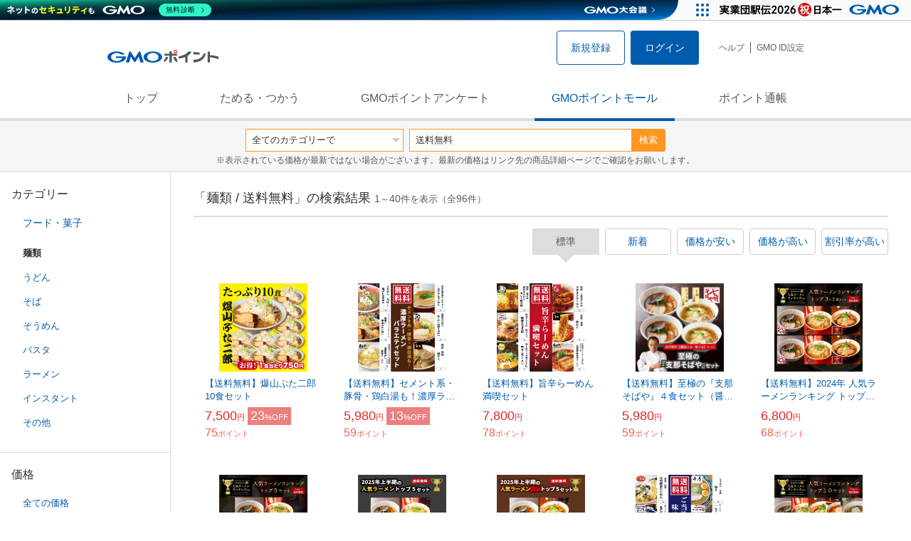

--- FILE ---
content_type: text/html; charset=UTF-8
request_url: https://point.gmo.jp/shopping/list?search_word=%E9%80%81%E6%96%99%E7%84%A1%E6%96%99&search_cateId=9057&sell_price_lower=5000&sell_price_upper=9999
body_size: 14356
content:

<!DOCTYPE html>
<html lang="ja">

<head prefix="og: http://ogp.me/ns# fb: http://ogp.me/ns/fb# article: http://ogp.me/ns/article#">
    <script>(function (w, d, s, l, i) {
        w[l] = w[l] || []; w[l].push({
            'gtm.start':
                new Date().getTime(), event: 'gtm.js'
        }); var f = d.getElementsByTagName(s)[0],
            j = d.createElement(s), dl = l != 'dataLayer' ? '&l=' + l : ''; j.async = true; j.src =
                'https://www.googletagmanager.com/gtm.js?id=' + i + dl; f.parentNode.insertBefore(j, f);
    })(window, document, 'script', 'dataLayer', 'GTM-M5P9R7L');</script>
<script>
    window.ga=window.ga||function(){(ga.q=ga.q||[]).push(arguments)};ga.l=+new Date;
    ga('require', 'GTM-5TNVQVN');
    ga('send', 'pageview');
    ga('create', 'UA-55588034-1', 'auto', 'onamae-server');
    ga('onamae-server.send', 'pageview');
    ga('create', 'UA-47544241-1', 'auto', 'onamae');
    ga('onamae.send', 'pageview');
</script>
<script async src='https://www.google-analytics.com/analytics.js'></script>  <meta http-equiv="Content-Type" content="text/html; charset=UTF-8">
  <meta http-equiv="content-language" content="ja" />
  <meta http-equiv="content-style-type" content="text/css" />
  <meta http-equiv="content-script-type" content="text/javascript" />
  <link rel="icon" type="image/x-icon" href="/favicon.ico" />
  <link rel="Shortcut Icon" type="img/x-icon" href="/favicon.ico" />
        <link rel="preconnect" href="https://aff.makeshop.jp" crossorigin>
    <link rel="stylesheet" type="text/css" href="/pc/css/style.css?2511" />
<link rel="stylesheet" type="text/css" href="/vendor/slick-carousel/slick/slick.css" />
<link rel="stylesheet" type="text/css" href="/vendor/slick-carousel/slick/slick-theme.css" />
    <script type="text/javascript" src="/vendor/jquery/dist/jquery.min.js"></script> 

<script type="text/javascript" src="/vendor/js-cookie/src/js.cookie.js" defer></script>
<script type="text/javascript" src="/vendor/lazysizes/lazysizes.min.js" defer></script>
<script type="text/javascript" src="/common/js/default.js?200323" defer></script>
<script type="text/javascript" src="/common/js/jquery.cookie.js" defer></script>

<script type="text/javascript" src="/common/js/modal.js?190924" defer></script>

<script type="text/javascript" src="/vendor/slick-carousel/slick/slick.min.js" defer></script>

<script type="text/javascript" src="/common/js/tokushop.js?200717" defer></script>

<script type="text/javascript" src="/pc/js/service/slider.js?2004" defer></script>

<script type="text/javascript" src="/vendor/jquery-colorbox/jquery.colorbox-min.js" defer></script>
  <script type="text/javascript" src="/pc/js/current.js" defer></script>
    <script type="text/javascript" src="/common/js/shopping/shopping.js" defer></script>
    <link rel="stylesheet" type="text/css" href="/pc/css/views/Mall.css?2007">
  <title>麺類 / 送料無料の商品一覧｜GMOポイントモール</title>
  <meta name="description" content="麺類 / 送料無料の商品一覧ページです。GMOポイントがたまる＆つかえるオンラインショップが大集合！貯まったポイントはショッピングで１ポイント＝１円として使えます。" />
  <script>
  var pathname = window.location.pathname;
  if(navigator.cookieEnabled !== true && pathname.includes("error") === false && !window.navigator.userAgent.includes('GoogleAdSenseInfeed')) {
    console.log("クッキーが無効です。");
    window.location.href = "/error/supported";
  }
</script>
  <noscript>
    Javascriptが必要です。
  </noscript>
</head>

<body>
    <noscript>
    <iframe src="https://www.googletagmanager.com/ns.html?id=GTM-M5P9R7L" height="0" width="0" style="display:none;visibility:hidden"></iframe>
  </noscript>
    <!-- GMOグループヘッダー -->
<script type="text/javascript" charset="UTF-8" src="//cache.img.gmo.jp/gmo/header/script.min.js" id="gmoheadertag" async="async"></script>    <header class="l-Header">
  <div class="c-Header">
    <div class="c-Header__inner">
      <h1 class="c-Headerlogo">
        <a class="logo a-Header" href="/">
          <img src="/common/img/logo.svg" alt="GMOインターネットグループの共通ポイント「GMOポイント」" width="140" height="16">
        </a>
      </h1>
             <ul class="c-HeaderNonLogin">
        <li>
          <a class="Btn__signUp a-Header" href="/member/registration"> 新規登録 </a>
        </li>
        <li>
          <a class="Btn__primary a-Header" href="/auth/login"> ログイン </a>
        </li>
      </ul>
            <ul class="c-HeaderNavList">
        <li>
          <a href="https://faq.point.gmo.jp/" class="a-Header">ヘルプ</a>
        </li>
        <li>
          <a href="/mypage/menu" class="a-Header">GMO ID設定 </a>
        </li>
              </ul>
    </div>
                          </div>
    <nav class="c-GlobalNav">
    <ul class="c-GlobalNav__list">
      <li>
        <a id="pointtop" href="/" class="a-GlobalNav"> トップ </a>
      </li>
      <li>
        <a id="aboutservice" href="/about/service" class="a-GlobalNav">ためる・つかう</a>
      </li>
      <li>
        <a id="research" href="/research/top" class="a-GlobalNav">GMOポイントアンケート</a>
      </li>
      <li>
        <a id="shopping" href="/shopping/top" class="a-GlobalNav">GMOポイントモール</a>
      </li>
      <li>
        <a id="mypagepoint" href="/mypage/point" class="a-GlobalNav">ポイント通帳</a>
      </li>
    </ul>
  </nav>
</header><script>
  (function () {
    let pathname = window.location.pathname;
    pathname01 = pathname;
    pathname02 = pathname.split("/")[1];
    switch (pathname01) {
      case "/":
        document.getElementById('pointtop').classList.add("active"); break;
      case "/about/point":
        document.getElementById('pointtop').classList.add("active"); break;
      case "/about/id":
        document.getElementById('pointtop').classList.add("active"); break;
      case "/about/service":
        document.getElementById('aboutservice').classList.add("active"); break;
      case "/mypage/point":
        document.getElementById('mypagepoint').classList.add("active"); break;
      case "/mypage/point/":
        document.getElementById('mypagepoint').classList.add("active"); break;
      case "/mypage/point/index":
        document.getElementById('mypagepoint').classList.add("active"); break;
    }
    switch (pathname02) {
      case "research":
        document.getElementById('research').classList.add("active"); break;
      case "shopping":
        document.getElementById('shopping').classList.add("active"); break;
    }
  })()
</script>    <div class="l-ContentWrapper--mall">
  <div class="v-MallSearch">
    <form name="shoppingForm" action="/shopping/list" method="get">
  <div class="v-MallSearch__inner">
    <div class="v-MallSearchSelect categoryLP">
      <label class="v-MallSearchSelect__label">
        <select name="search_cateId" class="v-MallSearchSelect__select">
          <option value="0">全てのカテゴリーで</option>
          <option value="9">フード・菓子</option>
          <option value="17">本・雑誌・コミック</option>
          <option value="5">パソコン・周辺機器</option>
          <option value="6">家電・AV機器・カメラ</option>
          <option value="8">おもちゃ・ホビー・ゲーム</option>
          <option value="1">ファッション・ブランド</option>
          <option value="15">生活・インテリア・文具</option>
          <option value="10">ドリンク・アルコール</option>
          <option value="16">スポーツ・アウトドア・旅行</option>
          <option value="2">バッグ・靴・小物</option>
          <option value="12">ビューティ・コスメ・香水</option>
          <option value="7">CD・DVD・楽器</option>
          <option value="20">車・バイク</option>
          <option value="14">ペット・ペットグッズ</option>
          <option value="4">キッズ・ベビー・マタニティ</option>
          <option value="13">フラワー・ガーデニング</option>
          <option value="11">ヘルス・ダイエット</option>
          <option value="3">ジュエリー・アクセサリー</option>
          <option value="19">ダウンロード・コンテンツ</option>
          <option value="18">イベント・チケット・サービス</option>
          <option value="21">その他</option>
                  </select>
      </label>
    </div>
    <div class="v-MallSearchForm">
      <input type="text" name="search_word" value="送料無料" placeholder="キーワードから探す" maxlength="255" class="v-MallSearchForm__inputText">
      <div class="v-MallSearchForm__inputBtn">
        <button type="submit" class="Btn_search">検索</button>
      </div>
      <input type="hidden" name="search_order_type" value="4">
      <input type="hidden" name="payment_type" value="0">
      <input type="hidden" name="search_type" value="form">
    </div>
  </div>
  </form>
  <p class="v-MallSearch__text">※表示されている価格が最新ではない場合がございます。最新の価格はリンク先の商品詳細ページでご確認をお願いします。</p>
</div>  <div class="l-Content">
    <div class="l-ContentSub--mall">
      <section class="v-MallMenu">
  <h3 class="v-MallMenu__title">カテゴリー</h3>
    <ul class="v-MallMenuList">
        <li class="v-MallMenuList__item--up">
      <a href="/shopping/list?search_word=%E9%80%81%E6%96%99%E7%84%A1%E6%96%99&amp;search_cateId=9&amp;sell_price_lower=5000&amp;sell_price_upper=9999">
        フード・菓子
      </a>
    </li>
    <li class="v-MallMenuList__item--present"> 麺類 </li>
                            <li class="v-MallMenuList__item--down">
      <a href="/shopping/list?search_word=%E9%80%81%E6%96%99%E7%84%A1%E6%96%99&amp;search_cateId=90570354&amp;sell_price_lower=5000&amp;sell_price_upper=9999">
        <span class="v-MallMenuList__icon mallicon-90570354"></span> うどん
      </a>
    </li>
                <li class="v-MallMenuList__item--down">
      <a href="/shopping/list?search_word=%E9%80%81%E6%96%99%E7%84%A1%E6%96%99&amp;search_cateId=90570355&amp;sell_price_lower=5000&amp;sell_price_upper=9999">
        <span class="v-MallMenuList__icon mallicon-90570355"></span> そば
      </a>
    </li>
                <li class="v-MallMenuList__item--down">
      <a href="/shopping/list?search_word=%E9%80%81%E6%96%99%E7%84%A1%E6%96%99&amp;search_cateId=90570356&amp;sell_price_lower=5000&amp;sell_price_upper=9999">
        <span class="v-MallMenuList__icon mallicon-90570356"></span> そうめん
      </a>
    </li>
                <li class="v-MallMenuList__item--down">
      <a href="/shopping/list?search_word=%E9%80%81%E6%96%99%E7%84%A1%E6%96%99&amp;search_cateId=90570357&amp;sell_price_lower=5000&amp;sell_price_upper=9999">
        <span class="v-MallMenuList__icon mallicon-90570357"></span> パスタ
      </a>
    </li>
                <li class="v-MallMenuList__item--down">
      <a href="/shopping/list?search_word=%E9%80%81%E6%96%99%E7%84%A1%E6%96%99&amp;search_cateId=90570358&amp;sell_price_lower=5000&amp;sell_price_upper=9999">
        <span class="v-MallMenuList__icon mallicon-90570358"></span> ラーメン
      </a>
    </li>
                <li class="v-MallMenuList__item--down">
      <a href="/shopping/list?search_word=%E9%80%81%E6%96%99%E7%84%A1%E6%96%99&amp;search_cateId=90570359&amp;sell_price_lower=5000&amp;sell_price_upper=9999">
        <span class="v-MallMenuList__icon mallicon-90570359"></span> インスタント
      </a>
    </li>
                <li class="v-MallMenuList__item--down">
      <a href="/shopping/list?search_word=%E9%80%81%E6%96%99%E7%84%A1%E6%96%99&amp;search_cateId=90570360&amp;sell_price_lower=5000&amp;sell_price_upper=9999">
        <span class="v-MallMenuList__icon mallicon-90570360"></span> その他
      </a>
    </li>
              </ul>
  </section>
<section class="v-MallMenu">
  <h3 class="v-MallMenu__title">価格</h3>
  <ul class="v-MallMenuList">
            <li class="v-MallMenuList__item">
      <a href="/shopping/list?search_word=%E9%80%81%E6%96%99%E7%84%A1%E6%96%99&amp;search_cateId=9057&amp;sell_price_lower=&amp;sell_price_upper=">
        全ての価格
      </a>
    </li>
                <li class="v-MallMenuList__item">
      <a href="/shopping/list?search_word=%E9%80%81%E6%96%99%E7%84%A1%E6%96%99&amp;search_cateId=9057&amp;sell_price_lower=&amp;sell_price_upper=999">
        999円以下
      </a>
    </li>
                <li class="v-MallMenuList__item">
      <a href="/shopping/list?search_word=%E9%80%81%E6%96%99%E7%84%A1%E6%96%99&amp;search_cateId=9057&amp;sell_price_lower=1000&amp;sell_price_upper=4999">
        1,000円-4,999円
      </a>
    </li>
                <li class="v-MallMenuList__item--selected">
      <p>5,000円-9,999円</p>
    </li>
                <li class="v-MallMenuList__item">
      <a href="/shopping/list?search_word=%E9%80%81%E6%96%99%E7%84%A1%E6%96%99&amp;search_cateId=9057&amp;sell_price_lower=10000&amp;sell_price_upper=">
        10,000円以上
      </a>
    </li>
          </ul>
  <form name="shoppingForm" action="/shopping/list" method="get">
  <div class="v-MallMenuPrice__area">
    <div class="v-MallMenuPrice__inner">
      <input type="text" name="sell_price_lower" value="5000" maxlength="9" class="v-MallMenuPrice__input">
      <span class="v-MallMenuPrice__unit">円</span>
      <span class="v-MallMenuPrice__unit">〜</span>
      <input type="text" name="sell_price_upper" value="9999" maxlength="9" class="v-MallMenuPrice__input">
      <span class="v-MallMenuPrice__unit">円</span>
      <input type="hidden" name="search_word" value="送料無料">
      <input type="hidden" name="search_order_type" value="4">
      <input type="hidden" name="payment_type" value="0">
      <input type="hidden" name="search_cateId" value="9057">
    </div>
    <div class="v-MallMenuPrice__btn">
      <button type="submit" class="Btn__secondary">絞り込む</button>
    </div>
  </div>
  </form>
</section>
<section class="v-MallMenu">
  <h3 class="v-MallMenu__title">支払い方法</h3>
  <div class="v-MallMenuCheck">
    <form name="shoppingForm" action="/shopping/list" method="get">
    <label class="v-MallMenuCheck__label">
            <input id="payment_type_checkbox" type="checkbox" class="v-MallMenuCheck__box" name="payment_type" value="">
            カードが使える商品のみ
    </label>
    <input type="hidden" name="search_word" value="送料無料">
    <input type="hidden" name="search_order_type" value="4">
    <input type="hidden" name="sell_price_lower" value="5000">
    <input type="hidden" name="sell_price_upper" value="9999">
    <input type="hidden" name="search_cateId" value="9057">
    </form>
  </div>
</section>    </div>
    <div class="l-ContentMain--mall">
      <div class="v-MallTop">
        <div class="v-MallCardArea">
                    <h2 class="v-MallCardArea__title">
                        「麺類 / 送料無料」の検索結果
                        <div class="c-PagerNumber">
              <span class="c-PagerNumber__number"> 1</span><span class="c-PagerNumber__unit">～</span><span class="c-PagerNumber__number">40</span><span class="c-PagerNumber__unit">件を表示（全</span><span class="c-PagerNumber__number">96</span><span class="c-PagerNumber__unit">件）</span>
            </div>
          </h2>
          <div class="v-MallCardArea__switchArea">
            <ul class="c-Switch">
              <li>
                                <span class="c-Switch__item--current">標準</span>
                              </li>
              <li>
                                <a href="/shopping/list?search_word=%E9%80%81%E6%96%99%E7%84%A1%E6%96%99&amp;search_cateId=9057&amp;sell_price_lower=5000&amp;sell_price_upper=9999&amp;search_order_type=3">
                  <span class="c-Switch__item">新着</span>
                </a>
                              </li>
              <li>
                                <a href="/shopping/list?search_word=%E9%80%81%E6%96%99%E7%84%A1%E6%96%99&amp;search_cateId=9057&amp;sell_price_lower=5000&amp;sell_price_upper=9999&amp;search_order_type=1">
                  <span class="c-Switch__item">価格が安い</span>
                </a>
                              </li>
              <li>
                                <a href="/shopping/list?search_word=%E9%80%81%E6%96%99%E7%84%A1%E6%96%99&amp;search_cateId=9057&amp;sell_price_lower=5000&amp;sell_price_upper=9999&amp;search_order_type=2">
                  <span class="c-Switch__item">価格が高い</span>
                </a>
                              </li>
              <li>
                                <a href="/shopping/list?search_word=%E9%80%81%E6%96%99%E7%84%A1%E6%96%99&amp;search_cateId=9057&amp;sell_price_lower=5000&amp;sell_price_upper=9999&amp;search_order_type=5">
                  <span class="c-Switch__item">割引率が高い</span>
                </a>
                              </li>
            </ul>
          </div>
                    <ul class="c-ListWrapperRow">
                                                <li class="c-ListWrapperItem">
              <a class="shop-item-link" target="blank" href="https://aff.makeshop.jp/landing.html?service_id=1&amp;shop_id=ramenjourney&amp;media_id=TP&amp;url=http%3A%2F%2Framen-journey.com%2Fshopdetail%2F000000000322%2F" onclick="funcItemClick(&#039;9057&#039;,&#039;\u9001\u6599\u7121\u6599&#039;,&#039;322&#039;,&#039;1&#039;,&#039;0&#039;,&#039;4&#039;);funcSetItemHistoryCookie(&#039;322&#039;,&#039;http://ramen-journey.com/shopdetail/000000000322/&#039;,&#039;&#039;,&#039;http://makeshop-multi-images.akamaized.net/ramenjourney/itemimages/000000000322_YEXYHd5.jpg&#039;,&#039;【送料無料】爆山ぶた二郎10食セット&#039;);">
                <dl class="c-ProductCard--mallList">
                  <dt class="c-ProductCard__thumb--mall">
                                        <img data-sizes="auto" data-src="https://point.gmo.jp/image/d21fc0cbeec029c3764b56cc8225c1f0489f7776?url=http%3A%2F%2Fmakeshop-multi-images.akamaized.net%2Framenjourney%2Fitemimages%2F000000000322_YEXYHd5.jpg" onerror="this.src='/common/img/shopping/img_noimage100x100.gif'" class="lazyload" onload="$(document).ready(function(){
                        errorImageTracking('shopping_image_error_9_1_ramenjourney_322', [&quot;https:\/\/point.gmo.jp\/image\/d21fc0cbeec029c3764b56cc8225c1f0489f7776?url=http%3A%2F%2Fmakeshop-multi-images.akamaized.net%2Framenjourney%2Fitemimages%2F000000000322_YEXYHd5.jpg&quot;], [{&quot;type_code&quot;:&quot;0&quot;,&quot;large_url&quot;:&quot;http:\/\/makeshop-multi-images.akamaized.net\/ramenjourney\/itemimages\/000000000322_YEXYHd5.jpg&quot;,&quot;large_width&quot;:&quot;350&quot;,&quot;large_height&quot;:&quot;350&quot;,&quot;small_url&quot;:&quot;http:\/\/makeshop-multi-images.akamaized.net\/ramenjourney\/itemimages\/0000000003223_NFcjtH5.jpg&quot;,&quot;small_width&quot;:&quot;100&quot;,&quot;small_height&quot;:&quot;100&quot;}])
                      });">
                                      </dt>
                                                      <dd class="c-ProductCard__link">
                    【送料無料】爆山ぶた二郎10食セット
                  </dd>
                  <dd class="c-ProductCard__price">
                    <span class="c-ProductCard__amount">7,500</span><span class="c-ProductCard__unit">円</span>
                                        <span class="c-ProductCard__saleMark">
                      <span class="c-ProductCard__amount">23</span><span class="c-ProductCard__unit">%OFF</span>
                    </span>
                                      </dd>
                  <dd class="c-ProductCard__point--mall">
                    <span class="c-ProductCard__amount">75</span><span class="c-ProductCard__unit">ポイント</span>
                  </dd>
                </dl>
              </a>
            </li>
                                                <li class="c-ListWrapperItem">
              <a class="shop-item-link" target="blank" href="https://aff.makeshop.jp/landing.html?service_id=1&amp;shop_id=ramenjourney&amp;media_id=TP&amp;url=http%3A%2F%2Framen-journey.com%2Fshopdetail%2F000000000317%2F" onclick="funcItemClick(&#039;9057&#039;,&#039;\u9001\u6599\u7121\u6599&#039;,&#039;317&#039;,&#039;1&#039;,&#039;1&#039;,&#039;4&#039;);funcSetItemHistoryCookie(&#039;317&#039;,&#039;http://ramen-journey.com/shopdetail/000000000317/&#039;,&#039;&#039;,&#039;http://makeshop-multi-images.akamaized.net/ramenjourney/itemimages/000000000317_VZqZcrh.jpg&#039;,&#039;【送料無料】セメント系・豚骨・鶏白湯も！濃厚ラーメンバラエティセット&#039;);">
                <dl class="c-ProductCard--mallList">
                  <dt class="c-ProductCard__thumb--mall">
                                        <img data-sizes="auto" data-src="https://point.gmo.jp/image/518510c65c783f19f68f07f46e22ad689af6c05b?url=http%3A%2F%2Fmakeshop-multi-images.akamaized.net%2Framenjourney%2Fitemimages%2F000000000317_VZqZcrh.jpg" onerror="this.src='/common/img/shopping/img_noimage100x100.gif'" class="lazyload" onload="$(document).ready(function(){
                        errorImageTracking('shopping_image_error_9_1_ramenjourney_317', [&quot;https:\/\/point.gmo.jp\/image\/518510c65c783f19f68f07f46e22ad689af6c05b?url=http%3A%2F%2Fmakeshop-multi-images.akamaized.net%2Framenjourney%2Fitemimages%2F000000000317_VZqZcrh.jpg&quot;], [{&quot;type_code&quot;:&quot;0&quot;,&quot;large_url&quot;:&quot;http:\/\/makeshop-multi-images.akamaized.net\/ramenjourney\/itemimages\/000000000317_VZqZcrh.jpg&quot;,&quot;large_width&quot;:&quot;350&quot;,&quot;large_height&quot;:&quot;350&quot;,&quot;small_url&quot;:&quot;http:\/\/makeshop-multi-images.akamaized.net\/ramenjourney\/itemimages\/0000000003173_R4l7HTW.jpg&quot;,&quot;small_width&quot;:&quot;100&quot;,&quot;small_height&quot;:&quot;100&quot;}])
                      });">
                                      </dt>
                                                      <dd class="c-ProductCard__link">
                    【送料無料】セメント系・豚骨・鶏白湯も！濃厚ラーメンバラエティセット
                  </dd>
                  <dd class="c-ProductCard__price">
                    <span class="c-ProductCard__amount">5,980</span><span class="c-ProductCard__unit">円</span>
                                        <span class="c-ProductCard__saleMark">
                      <span class="c-ProductCard__amount">13</span><span class="c-ProductCard__unit">%OFF</span>
                    </span>
                                      </dd>
                  <dd class="c-ProductCard__point--mall">
                    <span class="c-ProductCard__amount">59</span><span class="c-ProductCard__unit">ポイント</span>
                  </dd>
                </dl>
              </a>
            </li>
                                                <li class="c-ListWrapperItem">
              <a class="shop-item-link" target="blank" href="https://aff.makeshop.jp/landing.html?service_id=1&amp;shop_id=ramenjourney&amp;media_id=TP&amp;url=http%3A%2F%2Framen-journey.com%2Fshopdetail%2F000000000336%2F" onclick="funcItemClick(&#039;9057&#039;,&#039;\u9001\u6599\u7121\u6599&#039;,&#039;336&#039;,&#039;1&#039;,&#039;2&#039;,&#039;4&#039;);funcSetItemHistoryCookie(&#039;336&#039;,&#039;http://ramen-journey.com/shopdetail/000000000336/&#039;,&#039;&#039;,&#039;http://makeshop-multi-images.akamaized.net/ramenjourney/itemimages/000000000336_LSHmXnR.jpg&#039;,&#039;【送料無料】旨辛らーめん満喫セット&#039;);">
                <dl class="c-ProductCard--mallList">
                  <dt class="c-ProductCard__thumb--mall">
                                        <img data-sizes="auto" data-src="https://point.gmo.jp/image/fe9eac666a58406917872260f2cf29778d6b6241?url=http%3A%2F%2Fmakeshop-multi-images.akamaized.net%2Framenjourney%2Fitemimages%2F000000000336_LSHmXnR.jpg" onerror="this.src='/common/img/shopping/img_noimage100x100.gif'" class="lazyload" onload="$(document).ready(function(){
                        errorImageTracking('shopping_image_error_9_1_ramenjourney_336', [&quot;https:\/\/point.gmo.jp\/image\/fe9eac666a58406917872260f2cf29778d6b6241?url=http%3A%2F%2Fmakeshop-multi-images.akamaized.net%2Framenjourney%2Fitemimages%2F000000000336_LSHmXnR.jpg&quot;], [{&quot;type_code&quot;:&quot;0&quot;,&quot;large_url&quot;:&quot;http:\/\/makeshop-multi-images.akamaized.net\/ramenjourney\/itemimages\/000000000336_LSHmXnR.jpg&quot;,&quot;large_width&quot;:&quot;0&quot;,&quot;large_height&quot;:&quot;0&quot;,&quot;small_url&quot;:&quot;http:\/\/makeshop-multi-images.akamaized.net\/ramenjourney\/itemimages\/0000000003363_neLYYhs.jpg&quot;,&quot;small_width&quot;:&quot;0&quot;,&quot;small_height&quot;:&quot;0&quot;}])
                      });">
                                      </dt>
                                                      <dd class="c-ProductCard__link">
                    【送料無料】旨辛らーめん満喫セット
                  </dd>
                  <dd class="c-ProductCard__price">
                    <span class="c-ProductCard__amount">7,800</span><span class="c-ProductCard__unit">円</span>
                                      </dd>
                  <dd class="c-ProductCard__point--mall">
                    <span class="c-ProductCard__amount">78</span><span class="c-ProductCard__unit">ポイント</span>
                  </dd>
                </dl>
              </a>
            </li>
                                                <li class="c-ListWrapperItem">
              <a class="shop-item-link" target="blank" href="https://aff.makeshop.jp/landing.html?service_id=1&amp;shop_id=ramenjourney&amp;media_id=TP&amp;url=http%3A%2F%2Framen-journey.com%2Fshopdetail%2F000000000256%2F" onclick="funcItemClick(&#039;9057&#039;,&#039;\u9001\u6599\u7121\u6599&#039;,&#039;256&#039;,&#039;1&#039;,&#039;3&#039;,&#039;4&#039;);funcSetItemHistoryCookie(&#039;256&#039;,&#039;http://ramen-journey.com/shopdetail/000000000256/&#039;,&#039;&#039;,&#039;http://makeshop-multi-images.akamaized.net/ramenjourney/itemimages/000000000256_fGPJz5a.jpg&#039;,&#039;【送料無料】至極の『支那そばや』４食セット（醤油×２、塩×２）&#039;);">
                <dl class="c-ProductCard--mallList">
                  <dt class="c-ProductCard__thumb--mall">
                                        <img data-sizes="auto" data-src="https://point.gmo.jp/image/67cd5f81984f26554cd27dd219c0db96c58c2528?url=http%3A%2F%2Fmakeshop-multi-images.akamaized.net%2Framenjourney%2Fitemimages%2F000000000256_fGPJz5a.jpg" onerror="this.src='/common/img/shopping/img_noimage100x100.gif'" class="lazyload" onload="$(document).ready(function(){
                        errorImageTracking('shopping_image_error_9_1_ramenjourney_256', [&quot;https:\/\/point.gmo.jp\/image\/67cd5f81984f26554cd27dd219c0db96c58c2528?url=http%3A%2F%2Fmakeshop-multi-images.akamaized.net%2Framenjourney%2Fitemimages%2F000000000256_fGPJz5a.jpg&quot;,&quot;https:\/\/point.gmo.jp\/image\/3da19dd48c1eedf6f4439bf4b18e2ff22c510492?url=http%3A%2F%2Fmakeshop-multi-images.akamaized.net%2Framenjourney%2Fitemimages%2F000000000256_9xtYW1L.jpg&quot;], [{&quot;type_code&quot;:&quot;0&quot;,&quot;large_url&quot;:&quot;http:\/\/makeshop-multi-images.akamaized.net\/ramenjourney\/itemimages\/000000000256_fGPJz5a.jpg&quot;,&quot;large_width&quot;:&quot;350&quot;,&quot;large_height&quot;:&quot;350&quot;,&quot;small_url&quot;:&quot;http:\/\/makeshop-multi-images.akamaized.net\/ramenjourney\/itemimages\/0000000002563_TXUqfA4.jpg&quot;,&quot;small_width&quot;:&quot;100&quot;,&quot;small_height&quot;:&quot;100&quot;},{&quot;type_code&quot;:&quot;0&quot;,&quot;large_url&quot;:&quot;http:\/\/makeshop-multi-images.akamaized.net\/ramenjourney\/itemimages\/000000000256_9xtYW1L.jpg&quot;,&quot;large_width&quot;:&quot;350&quot;,&quot;large_height&quot;:&quot;350&quot;,&quot;small_url&quot;:&quot;http:\/\/makeshop-multi-images.akamaized.net\/ramenjourney\/itemimages\/0000000002563_4R1oakz.jpg&quot;,&quot;small_width&quot;:&quot;100&quot;,&quot;small_height&quot;:&quot;100&quot;}])
                      });">
                                      </dt>
                                                      <dd class="c-ProductCard__link">
                    【送料無料】至極の『支那そばや』４食セット（醤油×２、塩×２）
                  </dd>
                  <dd class="c-ProductCard__price">
                    <span class="c-ProductCard__amount">5,980</span><span class="c-ProductCard__unit">円</span>
                                      </dd>
                  <dd class="c-ProductCard__point--mall">
                    <span class="c-ProductCard__amount">59</span><span class="c-ProductCard__unit">ポイント</span>
                  </dd>
                </dl>
              </a>
            </li>
                                                <li class="c-ListWrapperItem">
              <a class="shop-item-link" target="blank" href="https://aff.makeshop.jp/landing.html?service_id=1&amp;shop_id=ramenjourney&amp;media_id=TP&amp;url=http%3A%2F%2Framen-journey.com%2Fshopdetail%2F000000000304%2F" onclick="funcItemClick(&#039;9057&#039;,&#039;\u9001\u6599\u7121\u6599&#039;,&#039;304&#039;,&#039;1&#039;,&#039;4&#039;,&#039;4&#039;);funcSetItemHistoryCookie(&#039;304&#039;,&#039;http://ramen-journey.com/shopdetail/000000000304/&#039;,&#039;&#039;,&#039;http://makeshop-multi-images.akamaized.net/ramenjourney/itemimages/000000000304_juMDlmE.jpg&#039;,&#039;【送料無料】2024年 人気ラーメンランキング トップ3×2食セット（6食入り）&#039;);">
                <dl class="c-ProductCard--mallList">
                  <dt class="c-ProductCard__thumb--mall">
                                        <img data-sizes="auto" data-src="https://point.gmo.jp/image/6c906ba4b1b0fed598f32c27a8695358f1f1d825?url=http%3A%2F%2Fmakeshop-multi-images.akamaized.net%2Framenjourney%2Fitemimages%2F000000000304_juMDlmE.jpg" onerror="this.src='/common/img/shopping/img_noimage100x100.gif'" class="lazyload" onload="$(document).ready(function(){
                        errorImageTracking('shopping_image_error_9_1_ramenjourney_304', [&quot;https:\/\/point.gmo.jp\/image\/6c906ba4b1b0fed598f32c27a8695358f1f1d825?url=http%3A%2F%2Fmakeshop-multi-images.akamaized.net%2Framenjourney%2Fitemimages%2F000000000304_juMDlmE.jpg&quot;], [{&quot;type_code&quot;:&quot;0&quot;,&quot;large_url&quot;:&quot;http:\/\/makeshop-multi-images.akamaized.net\/ramenjourney\/itemimages\/000000000304_juMDlmE.jpg&quot;,&quot;large_width&quot;:&quot;350&quot;,&quot;large_height&quot;:&quot;350&quot;,&quot;small_url&quot;:&quot;http:\/\/makeshop-multi-images.akamaized.net\/ramenjourney\/itemimages\/0000000003043_VTQbgsY.jpg&quot;,&quot;small_width&quot;:&quot;100&quot;,&quot;small_height&quot;:&quot;100&quot;}])
                      });">
                                      </dt>
                                                      <dd class="c-ProductCard__link">
                    【送料無料】2024年 人気ラーメンランキング トップ3×2食セット（6食入り）
                  </dd>
                  <dd class="c-ProductCard__price">
                    <span class="c-ProductCard__amount">6,800</span><span class="c-ProductCard__unit">円</span>
                                      </dd>
                  <dd class="c-ProductCard__point--mall">
                    <span class="c-ProductCard__amount">68</span><span class="c-ProductCard__unit">ポイント</span>
                  </dd>
                </dl>
              </a>
            </li>
                                                <li class="c-ListWrapperItem">
              <a class="shop-item-link" target="blank" href="https://aff.makeshop.jp/landing.html?service_id=1&amp;shop_id=ramenjourney&amp;media_id=TP&amp;url=http%3A%2F%2Framen-journey.com%2Fshopdetail%2F000000000303%2F" onclick="funcItemClick(&#039;9057&#039;,&#039;\u9001\u6599\u7121\u6599&#039;,&#039;303&#039;,&#039;1&#039;,&#039;5&#039;,&#039;4&#039;);funcSetItemHistoryCookie(&#039;303&#039;,&#039;http://ramen-journey.com/shopdetail/000000000303/&#039;,&#039;&#039;,&#039;http://makeshop-multi-images.akamaized.net/ramenjourney/itemimages/000000000303_qx4guVy.jpg&#039;,&#039;【送料無料】2024年 人気ラーメンランキング トップ5セット（5食入り）&#039;);">
                <dl class="c-ProductCard--mallList">
                  <dt class="c-ProductCard__thumb--mall">
                                        <img data-sizes="auto" data-src="https://point.gmo.jp/image/7030d7d7388a63950ccef8121f4940b390178a66?url=http%3A%2F%2Fmakeshop-multi-images.akamaized.net%2Framenjourney%2Fitemimages%2F000000000303_qx4guVy.jpg" onerror="this.src='/common/img/shopping/img_noimage100x100.gif'" class="lazyload" onload="$(document).ready(function(){
                        errorImageTracking('shopping_image_error_9_1_ramenjourney_303', [&quot;https:\/\/point.gmo.jp\/image\/7030d7d7388a63950ccef8121f4940b390178a66?url=http%3A%2F%2Fmakeshop-multi-images.akamaized.net%2Framenjourney%2Fitemimages%2F000000000303_qx4guVy.jpg&quot;], [{&quot;type_code&quot;:&quot;0&quot;,&quot;large_url&quot;:&quot;http:\/\/makeshop-multi-images.akamaized.net\/ramenjourney\/itemimages\/000000000303_qx4guVy.jpg&quot;,&quot;large_width&quot;:&quot;350&quot;,&quot;large_height&quot;:&quot;350&quot;,&quot;small_url&quot;:&quot;http:\/\/makeshop-multi-images.akamaized.net\/ramenjourney\/itemimages\/0000000003033_PsvFe7h.jpg&quot;,&quot;small_width&quot;:&quot;100&quot;,&quot;small_height&quot;:&quot;100&quot;}])
                      });">
                                      </dt>
                                                      <dd class="c-ProductCard__link">
                    【送料無料】2024年 人気ラーメンランキング トップ5セット（5食入り）
                  </dd>
                  <dd class="c-ProductCard__price">
                    <span class="c-ProductCard__amount">5,980</span><span class="c-ProductCard__unit">円</span>
                                      </dd>
                  <dd class="c-ProductCard__point--mall">
                    <span class="c-ProductCard__amount">59</span><span class="c-ProductCard__unit">ポイント</span>
                  </dd>
                </dl>
              </a>
            </li>
                                                <li class="c-ListWrapperItem">
              <a class="shop-item-link" target="blank" href="https://aff.makeshop.jp/landing.html?service_id=1&amp;shop_id=ramenjourney&amp;media_id=TP&amp;url=http%3A%2F%2Framen-journey.com%2Fshopdetail%2F000000000325%2F" onclick="funcItemClick(&#039;9057&#039;,&#039;\u9001\u6599\u7121\u6599&#039;,&#039;325&#039;,&#039;1&#039;,&#039;6&#039;,&#039;4&#039;);funcSetItemHistoryCookie(&#039;325&#039;,&#039;http://ramen-journey.com/shopdetail/000000000325/&#039;,&#039;&#039;,&#039;http://makeshop-multi-images.akamaized.net/ramenjourney/itemimages/000000000325_TQfqQKV.jpg&#039;,&#039;【送料無料】2025年上半期 人気ラーメンランキング トップ5セット（5食入り）&#039;);">
                <dl class="c-ProductCard--mallList">
                  <dt class="c-ProductCard__thumb--mall">
                                        <img data-sizes="auto" data-src="https://point.gmo.jp/image/b403022ebd1f8a5d99e068e52754087630d74ea7?url=http%3A%2F%2Fmakeshop-multi-images.akamaized.net%2Framenjourney%2Fitemimages%2F000000000325_TQfqQKV.jpg" onerror="this.src='/common/img/shopping/img_noimage100x100.gif'" class="lazyload" onload="$(document).ready(function(){
                        errorImageTracking('shopping_image_error_9_1_ramenjourney_325', [&quot;https:\/\/point.gmo.jp\/image\/b403022ebd1f8a5d99e068e52754087630d74ea7?url=http%3A%2F%2Fmakeshop-multi-images.akamaized.net%2Framenjourney%2Fitemimages%2F000000000325_TQfqQKV.jpg&quot;], [{&quot;type_code&quot;:&quot;0&quot;,&quot;large_url&quot;:&quot;http:\/\/makeshop-multi-images.akamaized.net\/ramenjourney\/itemimages\/000000000325_TQfqQKV.jpg&quot;,&quot;large_width&quot;:&quot;350&quot;,&quot;large_height&quot;:&quot;350&quot;,&quot;small_url&quot;:&quot;http:\/\/makeshop-multi-images.akamaized.net\/ramenjourney\/itemimages\/0000000003253_OVrZZQX.jpg&quot;,&quot;small_width&quot;:&quot;100&quot;,&quot;small_height&quot;:&quot;100&quot;}])
                      });">
                                      </dt>
                                                      <dd class="c-ProductCard__link">
                    【送料無料】2025年上半期 人気ラーメンランキング トップ5セット（5食入り）
                  </dd>
                  <dd class="c-ProductCard__price">
                    <span class="c-ProductCard__amount">5,980</span><span class="c-ProductCard__unit">円</span>
                                      </dd>
                  <dd class="c-ProductCard__point--mall">
                    <span class="c-ProductCard__amount">59</span><span class="c-ProductCard__unit">ポイント</span>
                  </dd>
                </dl>
              </a>
            </li>
                                                <li class="c-ListWrapperItem">
              <a class="shop-item-link" target="blank" href="https://aff.makeshop.jp/landing.html?service_id=1&amp;shop_id=ramenjourney&amp;media_id=TP&amp;url=http%3A%2F%2Framen-journey.com%2Fshopdetail%2F000000000326%2F" onclick="funcItemClick(&#039;9057&#039;,&#039;\u9001\u6599\u7121\u6599&#039;,&#039;326&#039;,&#039;1&#039;,&#039;7&#039;,&#039;4&#039;);funcSetItemHistoryCookie(&#039;326&#039;,&#039;http://ramen-journey.com/shopdetail/000000000326/&#039;,&#039;&#039;,&#039;http://makeshop-multi-images.akamaized.net/ramenjourney/itemimages/000000000326_UxxqERa.jpg&#039;,&#039;【送料無料】2025年上半期 人気ラーメンランキング 醤油トップ5セット（5食入り）&#039;);">
                <dl class="c-ProductCard--mallList">
                  <dt class="c-ProductCard__thumb--mall">
                                        <img data-sizes="auto" data-src="https://point.gmo.jp/image/21e12a1f38e76ced09d6b8cbb17018957dcb6a79?url=http%3A%2F%2Fmakeshop-multi-images.akamaized.net%2Framenjourney%2Fitemimages%2F000000000326_UxxqERa.jpg" onerror="this.src='/common/img/shopping/img_noimage100x100.gif'" class="lazyload" onload="$(document).ready(function(){
                        errorImageTracking('shopping_image_error_9_1_ramenjourney_326', [&quot;https:\/\/point.gmo.jp\/image\/21e12a1f38e76ced09d6b8cbb17018957dcb6a79?url=http%3A%2F%2Fmakeshop-multi-images.akamaized.net%2Framenjourney%2Fitemimages%2F000000000326_UxxqERa.jpg&quot;], [{&quot;type_code&quot;:&quot;0&quot;,&quot;large_url&quot;:&quot;http:\/\/makeshop-multi-images.akamaized.net\/ramenjourney\/itemimages\/000000000326_UxxqERa.jpg&quot;,&quot;large_width&quot;:&quot;350&quot;,&quot;large_height&quot;:&quot;350&quot;,&quot;small_url&quot;:&quot;http:\/\/makeshop-multi-images.akamaized.net\/ramenjourney\/itemimages\/0000000003263_iszl6ew.jpg&quot;,&quot;small_width&quot;:&quot;100&quot;,&quot;small_height&quot;:&quot;100&quot;}])
                      });">
                                      </dt>
                                                      <dd class="c-ProductCard__link">
                    【送料無料】2025年上半期 人気ラーメンランキング 醤油トップ5セット（5食入り）
                  </dd>
                  <dd class="c-ProductCard__price">
                    <span class="c-ProductCard__amount">5,980</span><span class="c-ProductCard__unit">円</span>
                                      </dd>
                  <dd class="c-ProductCard__point--mall">
                    <span class="c-ProductCard__amount">59</span><span class="c-ProductCard__unit">ポイント</span>
                  </dd>
                </dl>
              </a>
            </li>
                                                <li class="c-ListWrapperItem">
              <a class="shop-item-link" target="blank" href="https://aff.makeshop.jp/landing.html?service_id=1&amp;shop_id=ramenjourney&amp;media_id=TP&amp;url=http%3A%2F%2Framen-journey.com%2Fshopdetail%2F000000000337%2F" onclick="funcItemClick(&#039;9057&#039;,&#039;\u9001\u6599\u7121\u6599&#039;,&#039;337&#039;,&#039;1&#039;,&#039;8&#039;,&#039;4&#039;);funcSetItemHistoryCookie(&#039;337&#039;,&#039;http://ramen-journey.com/shopdetail/000000000337/&#039;,&#039;&#039;,&#039;http://makeshop-multi-images.akamaized.net/ramenjourney/itemimages/000000000337_TYuztZN.jpg&#039;,&#039;【送料無料】ご当地らーめん味めぐりセット（ギフト対応可）&#039;);">
                <dl class="c-ProductCard--mallList">
                  <dt class="c-ProductCard__thumb--mall">
                                        <img data-sizes="auto" data-src="https://point.gmo.jp/image/851c76d2fbf2e45be9bf9d738520d0d5509fff46?url=http%3A%2F%2Fmakeshop-multi-images.akamaized.net%2Framenjourney%2Fitemimages%2F000000000337_TYuztZN.jpg" onerror="this.src='/common/img/shopping/img_noimage100x100.gif'" class="lazyload" onload="$(document).ready(function(){
                        errorImageTracking('shopping_image_error_9_1_ramenjourney_337', [&quot;https:\/\/point.gmo.jp\/image\/851c76d2fbf2e45be9bf9d738520d0d5509fff46?url=http%3A%2F%2Fmakeshop-multi-images.akamaized.net%2Framenjourney%2Fitemimages%2F000000000337_TYuztZN.jpg&quot;], [{&quot;type_code&quot;:&quot;0&quot;,&quot;large_url&quot;:&quot;http:\/\/makeshop-multi-images.akamaized.net\/ramenjourney\/itemimages\/000000000337_TYuztZN.jpg&quot;,&quot;large_width&quot;:&quot;0&quot;,&quot;large_height&quot;:&quot;0&quot;,&quot;small_url&quot;:&quot;http:\/\/makeshop-multi-images.akamaized.net\/ramenjourney\/itemimages\/0000000003373_ridlNFw.jpg&quot;,&quot;small_width&quot;:&quot;0&quot;,&quot;small_height&quot;:&quot;0&quot;}])
                      });">
                                      </dt>
                                                      <dd class="c-ProductCard__link">
                    【送料無料】ご当地らーめん味めぐりセット（ギフト対応可）
                  </dd>
                  <dd class="c-ProductCard__price">
                    <span class="c-ProductCard__amount">7,800</span><span class="c-ProductCard__unit">円</span>
                                      </dd>
                  <dd class="c-ProductCard__point--mall">
                    <span class="c-ProductCard__amount">78</span><span class="c-ProductCard__unit">ポイント</span>
                  </dd>
                </dl>
              </a>
            </li>
                                                <li class="c-ListWrapperItem">
              <a class="shop-item-link" target="blank" href="https://aff.makeshop.jp/landing.html?service_id=1&amp;shop_id=ramenjourney&amp;media_id=TP&amp;url=http%3A%2F%2Framen-journey.com%2Fshopdetail%2F000000000302%2F" onclick="funcItemClick(&#039;9057&#039;,&#039;\u9001\u6599\u7121\u6599&#039;,&#039;302&#039;,&#039;1&#039;,&#039;9&#039;,&#039;4&#039;);funcSetItemHistoryCookie(&#039;302&#039;,&#039;http://ramen-journey.com/shopdetail/000000000302/&#039;,&#039;&#039;,&#039;http://makeshop-multi-images.akamaized.net/ramenjourney/itemimages/000000000302_iN49V2Z.jpg&#039;,&#039;【送料無料】2024年 人気ラーメンランキング トップ10セット（10食入り）&#039;);">
                <dl class="c-ProductCard--mallList">
                  <dt class="c-ProductCard__thumb--mall">
                                        <img data-sizes="auto" data-src="https://point.gmo.jp/image/16aea2ff25727595c44519d86ff512be833e6a27?url=http%3A%2F%2Fmakeshop-multi-images.akamaized.net%2Framenjourney%2Fitemimages%2F000000000302_iN49V2Z.jpg" onerror="this.src='/common/img/shopping/img_noimage100x100.gif'" class="lazyload" onload="$(document).ready(function(){
                        errorImageTracking('shopping_image_error_9_1_ramenjourney_302', [&quot;https:\/\/point.gmo.jp\/image\/16aea2ff25727595c44519d86ff512be833e6a27?url=http%3A%2F%2Fmakeshop-multi-images.akamaized.net%2Framenjourney%2Fitemimages%2F000000000302_iN49V2Z.jpg&quot;], [{&quot;type_code&quot;:&quot;0&quot;,&quot;large_url&quot;:&quot;http:\/\/makeshop-multi-images.akamaized.net\/ramenjourney\/itemimages\/000000000302_iN49V2Z.jpg&quot;,&quot;large_width&quot;:&quot;350&quot;,&quot;large_height&quot;:&quot;350&quot;,&quot;small_url&quot;:&quot;http:\/\/makeshop-multi-images.akamaized.net\/ramenjourney\/itemimages\/0000000003023_BAZvkRV.jpg&quot;,&quot;small_width&quot;:&quot;100&quot;,&quot;small_height&quot;:&quot;100&quot;}])
                      });">
                                      </dt>
                                                      <dd class="c-ProductCard__link">
                    【送料無料】2024年 人気ラーメンランキング トップ10セット（10食入り）
                  </dd>
                  <dd class="c-ProductCard__price">
                    <span class="c-ProductCard__amount">9,980</span><span class="c-ProductCard__unit">円</span>
                                      </dd>
                  <dd class="c-ProductCard__point--mall">
                    <span class="c-ProductCard__amount">99</span><span class="c-ProductCard__unit">ポイント</span>
                  </dd>
                </dl>
              </a>
            </li>
                                                <li class="c-ListWrapperItem">
              <a class="shop-item-link" target="blank" href="https://aff.makeshop.jp/landing.html?service_id=1&amp;shop_id=ramenjourney&amp;media_id=TP&amp;url=http%3A%2F%2Framen-journey.com%2Fshopdetail%2F000000000324%2F" onclick="funcItemClick(&#039;9057&#039;,&#039;\u9001\u6599\u7121\u6599&#039;,&#039;324&#039;,&#039;1&#039;,&#039;10&#039;,&#039;4&#039;);funcSetItemHistoryCookie(&#039;324&#039;,&#039;http://ramen-journey.com/shopdetail/000000000324/&#039;,&#039;&#039;,&#039;http://makeshop-multi-images.akamaized.net/ramenjourney/itemimages/000000000324_VKz9zdt.jpg&#039;,&#039;【送料無料】2025年上半期 人気ラーメンランキング トップ10セット（10食入り）&#039;);">
                <dl class="c-ProductCard--mallList">
                  <dt class="c-ProductCard__thumb--mall">
                                        <img data-sizes="auto" data-src="https://point.gmo.jp/image/7aab806fbdec618ebafcf93d951e1437ae490fd3?url=http%3A%2F%2Fmakeshop-multi-images.akamaized.net%2Framenjourney%2Fitemimages%2F000000000324_VKz9zdt.jpg" onerror="this.src='/common/img/shopping/img_noimage100x100.gif'" class="lazyload" onload="$(document).ready(function(){
                        errorImageTracking('shopping_image_error_9_1_ramenjourney_324', [&quot;https:\/\/point.gmo.jp\/image\/7aab806fbdec618ebafcf93d951e1437ae490fd3?url=http%3A%2F%2Fmakeshop-multi-images.akamaized.net%2Framenjourney%2Fitemimages%2F000000000324_VKz9zdt.jpg&quot;], [{&quot;type_code&quot;:&quot;0&quot;,&quot;large_url&quot;:&quot;http:\/\/makeshop-multi-images.akamaized.net\/ramenjourney\/itemimages\/000000000324_VKz9zdt.jpg&quot;,&quot;large_width&quot;:&quot;350&quot;,&quot;large_height&quot;:&quot;350&quot;,&quot;small_url&quot;:&quot;http:\/\/makeshop-multi-images.akamaized.net\/ramenjourney\/itemimages\/0000000003243_IbznrCw.jpg&quot;,&quot;small_width&quot;:&quot;100&quot;,&quot;small_height&quot;:&quot;100&quot;}])
                      });">
                                      </dt>
                                                      <dd class="c-ProductCard__link">
                    【送料無料】2025年上半期 人気ラーメンランキング トップ10セット（10食入り）
                  </dd>
                  <dd class="c-ProductCard__price">
                    <span class="c-ProductCard__amount">9,980</span><span class="c-ProductCard__unit">円</span>
                                      </dd>
                  <dd class="c-ProductCard__point--mall">
                    <span class="c-ProductCard__amount">99</span><span class="c-ProductCard__unit">ポイント</span>
                  </dd>
                </dl>
              </a>
            </li>
                                                <li class="c-ListWrapperItem">
              <a class="shop-item-link" target="blank" href="https://aff.makeshop.jp/landing.html?service_id=1&amp;shop_id=Docollect&amp;media_id=TP&amp;url=http%3A%2F%2Fdo-colle.com%2Fshopdetail%2F000000000523%2F" onclick="funcItemClick(&#039;9057&#039;,&#039;\u9001\u6599\u7121\u6599&#039;,&#039;523&#039;,&#039;1&#039;,&#039;11&#039;,&#039;4&#039;);funcSetItemHistoryCookie(&#039;523&#039;,&#039;http://do-colle.com/shopdetail/000000000523/&#039;,&#039;&#039;,&#039;http://makeshop-multi-images.akamaized.net/Docollect/itemimages/000000000523_oAqn1hW.jpg&#039;,&#039;【北海道福島町】いかとんび入り！　湯せん時短セット　★道内送料無料★&#039;);">
                <dl class="c-ProductCard--mallList">
                  <dt class="c-ProductCard__thumb--mall">
                                        <img data-sizes="auto" data-src="https://point.gmo.jp/image/670feca40c44a4d707845cc84897f771fb8ac425?url=http%3A%2F%2Fmakeshop-multi-images.akamaized.net%2FDocollect%2Fitemimages%2F000000000523_oAqn1hW.jpg" onerror="this.src='/common/img/shopping/img_noimage100x100.gif'" class="lazyload" onload="$(document).ready(function(){
                        errorImageTracking('shopping_image_error_9_1_Docollect_523', [&quot;https:\/\/point.gmo.jp\/image\/670feca40c44a4d707845cc84897f771fb8ac425?url=http%3A%2F%2Fmakeshop-multi-images.akamaized.net%2FDocollect%2Fitemimages%2F000000000523_oAqn1hW.jpg&quot;], [{&quot;type_code&quot;:&quot;0&quot;,&quot;large_url&quot;:&quot;http:\/\/makeshop-multi-images.akamaized.net\/Docollect\/itemimages\/000000000523_oAqn1hW.jpg&quot;,&quot;large_width&quot;:&quot;0&quot;,&quot;large_height&quot;:&quot;0&quot;,&quot;small_url&quot;:&quot;http:\/\/makeshop-multi-images.akamaized.net\/Docollect\/itemimages\/0000000005233_vEWT0cj.jpg&quot;,&quot;small_width&quot;:&quot;0&quot;,&quot;small_height&quot;:&quot;0&quot;}])
                      });">
                                      </dt>
                                                      <dd class="c-ProductCard__link">
                    【北海道福島町】いかとんび入り！　湯せん時短セット　★道内送料無料★
                  </dd>
                  <dd class="c-ProductCard__price">
                    <span class="c-ProductCard__amount">7,500</span><span class="c-ProductCard__unit">円</span>
                                      </dd>
                  <dd class="c-ProductCard__point--mall">
                    <span class="c-ProductCard__amount">75</span><span class="c-ProductCard__unit">ポイント</span>
                  </dd>
                </dl>
              </a>
            </li>
                                                <li class="c-ListWrapperItem">
              <a class="shop-item-link" target="blank" href="http://www.kitakura.com/?pid=173437372/" onclick="funcItemClick(&#039;9057&#039;,&#039;\u9001\u6599\u7121\u6599&#039;,&#039;173437372&#039;,&#039;1&#039;,&#039;12&#039;,&#039;4&#039;);funcSetItemHistoryCookie(&#039;173437372&#039;,&#039;http://www.kitakura.com/?pid=173437372/&#039;,&#039;&#039;,&#039;http://img11.shop-pro.jp/PA01057/330/product/173437372.jpg?cmsp_timestamp=20250227183114&#039;,&#039;おそば屋さんの カレーうどん 送料無料 カレー うどん 生麺 1袋(2人前)×12袋 北海道産 小麦 菊水 5000 円 ポッキリ...&#039;);">
                <dl class="c-ProductCard--mallList">
                  <dt class="c-ProductCard__thumb--mall">
                                        <img data-sizes="auto" data-src="https://point.gmo.jp/image/1436d1e2a814409a79bd6f72020cff3d3c65c6b6?url=http%3A%2F%2Fimg11.shop-pro.jp%2FPA01057%2F330%2Fproduct%2F173437372.jpg%3Fcmsp_timestamp%3D20250227183114" onerror="this.src='/common/img/shopping/img_noimage100x100.gif'" class="lazyload" onload="$(document).ready(function(){
                        errorImageTracking('shopping_image_error_9_2_PA01057330_173437372', [&quot;https:\/\/point.gmo.jp\/image\/1436d1e2a814409a79bd6f72020cff3d3c65c6b6?url=http%3A%2F%2Fimg11.shop-pro.jp%2FPA01057%2F330%2Fproduct%2F173437372.jpg%3Fcmsp_timestamp%3D20250227183114&quot;], [{&quot;type_code&quot;:&quot;0&quot;,&quot;large_url&quot;:&quot;http:\/\/img11.shop-pro.jp\/PA01057\/330\/product\/173437372.jpg?cmsp_timestamp=20250227183114&quot;,&quot;large_width&quot;:&quot;450&quot;,&quot;large_height&quot;:&quot;450&quot;,&quot;small_url&quot;:&quot;http:\/\/img11.shop-pro.jp\/PA01057\/330\/product\/173437372_th.jpg?cmsp_timestamp=20250227183114&quot;,&quot;small_width&quot;:&quot;0&quot;,&quot;small_height&quot;:&quot;0&quot;}])
                      });">
                                      </dt>
                                                      <dd class="c-ProductCard__link">
                    おそば屋さんの カレーうどん 送料無料 カレー うどん 生麺 1袋(2人前)×12袋 北海道産 小麦 菊水 5000 円 ポッキリ...
                  </dd>
                  <dd class="c-ProductCard__price">
                    <span class="c-ProductCard__amount">5,000</span><span class="c-ProductCard__unit">円</span>
                                      </dd>
                  <dd class="c-ProductCard__point--mall">
                    <span class="c-ProductCard__amount">50</span><span class="c-ProductCard__unit">ポイント</span>
                  </dd>
                </dl>
              </a>
            </li>
                                                <li class="c-ListWrapperItem">
              <a class="shop-item-link" target="blank" href="http://www.kitakura.com/?pid=157873619/" onclick="funcItemClick(&#039;9057&#039;,&#039;\u9001\u6599\u7121\u6599&#039;,&#039;157873619&#039;,&#039;1&#039;,&#039;13&#039;,&#039;4&#039;);funcSetItemHistoryCookie(&#039;157873619&#039;,&#039;http://www.kitakura.com/?pid=157873619/&#039;,&#039;&#039;,&#039;http://img11.shop-pro.jp/PA01057/330/product/157873619.jpg?cmsp_timestamp=20210304181042&#039;,&#039;かに ラーメン 送料無料 乾麺 蟹 ラーメン 味噌ラーメン 1食×20個入 1箱(1ケース) 袋麺 毛ガニ ラーメン スープ付 毛...&#039;);">
                <dl class="c-ProductCard--mallList">
                  <dt class="c-ProductCard__thumb--mall">
                                        <img data-sizes="auto" data-src="https://point.gmo.jp/image/c70b0de0ad72434de39adfc90a72a759f4dfb266?url=http%3A%2F%2Fimg11.shop-pro.jp%2FPA01057%2F330%2Fproduct%2F157873619.jpg%3Fcmsp_timestamp%3D20210304181042" onerror="this.src='/common/img/shopping/img_noimage100x100.gif'" class="lazyload" onload="$(document).ready(function(){
                        errorImageTracking('shopping_image_error_9_2_PA01057330_157873619', [&quot;https:\/\/point.gmo.jp\/image\/c70b0de0ad72434de39adfc90a72a759f4dfb266?url=http%3A%2F%2Fimg11.shop-pro.jp%2FPA01057%2F330%2Fproduct%2F157873619.jpg%3Fcmsp_timestamp%3D20210304181042&quot;], [{&quot;type_code&quot;:&quot;0&quot;,&quot;large_url&quot;:&quot;http:\/\/img11.shop-pro.jp\/PA01057\/330\/product\/157873619.jpg?cmsp_timestamp=20210304181042&quot;,&quot;large_width&quot;:&quot;450&quot;,&quot;large_height&quot;:&quot;450&quot;,&quot;small_url&quot;:&quot;http:\/\/img11.shop-pro.jp\/PA01057\/330\/product\/157873619_th.jpg?cmsp_timestamp=20210304181042&quot;,&quot;small_width&quot;:&quot;0&quot;,&quot;small_height&quot;:&quot;0&quot;}])
                      });">
                                      </dt>
                                                      <dd class="c-ProductCard__link">
                    かに ラーメン 送料無料 乾麺 蟹 ラーメン 味噌ラーメン 1食×20個入 1箱(1ケース) 袋麺 毛ガニ ラーメン スープ付 毛...
                  </dd>
                  <dd class="c-ProductCard__price">
                    <span class="c-ProductCard__amount">7,560</span><span class="c-ProductCard__unit">円</span>
                                      </dd>
                  <dd class="c-ProductCard__point--mall">
                    <span class="c-ProductCard__amount">75</span><span class="c-ProductCard__unit">ポイント</span>
                  </dd>
                </dl>
              </a>
            </li>
                                                <li class="c-ListWrapperItem">
              <a class="shop-item-link" target="blank" href="http://www.kitakura.com/?pid=157874223/" onclick="funcItemClick(&#039;9057&#039;,&#039;\u9001\u6599\u7121\u6599&#039;,&#039;157874223&#039;,&#039;1&#039;,&#039;14&#039;,&#039;4&#039;);funcSetItemHistoryCookie(&#039;157874223&#039;,&#039;http://www.kitakura.com/?pid=157874223/&#039;,&#039;&#039;,&#039;http://img11.shop-pro.jp/PA01057/330/product/157874223.jpg?cmsp_timestamp=20210304184249&#039;,&#039;かに ラーメン 送料無料 蟹 ラーメン つらら 毛がに 味 しお 味 ラーメン 1袋×20個入 1箱(1ケース) 袋麺  毛ガニ ...&#039;);">
                <dl class="c-ProductCard--mallList">
                  <dt class="c-ProductCard__thumb--mall">
                                        <img data-sizes="auto" data-src="https://point.gmo.jp/image/8d1a2018010c6f2ea2c56d976558d1fdef4fc5db?url=http%3A%2F%2Fimg11.shop-pro.jp%2FPA01057%2F330%2Fproduct%2F157874223.jpg%3Fcmsp_timestamp%3D20210304184249" onerror="this.src='/common/img/shopping/img_noimage100x100.gif'" class="lazyload" onload="$(document).ready(function(){
                        errorImageTracking('shopping_image_error_9_2_PA01057330_157874223', [&quot;https:\/\/point.gmo.jp\/image\/8d1a2018010c6f2ea2c56d976558d1fdef4fc5db?url=http%3A%2F%2Fimg11.shop-pro.jp%2FPA01057%2F330%2Fproduct%2F157874223.jpg%3Fcmsp_timestamp%3D20210304184249&quot;], [{&quot;type_code&quot;:&quot;0&quot;,&quot;large_url&quot;:&quot;http:\/\/img11.shop-pro.jp\/PA01057\/330\/product\/157874223.jpg?cmsp_timestamp=20210304184249&quot;,&quot;large_width&quot;:&quot;450&quot;,&quot;large_height&quot;:&quot;447&quot;,&quot;small_url&quot;:&quot;http:\/\/img11.shop-pro.jp\/PA01057\/330\/product\/157874223_th.jpg?cmsp_timestamp=20210304184249&quot;,&quot;small_width&quot;:&quot;0&quot;,&quot;small_height&quot;:&quot;0&quot;}])
                      });">
                                      </dt>
                                                      <dd class="c-ProductCard__link">
                    かに ラーメン 送料無料 蟹 ラーメン つらら 毛がに 味 しお 味 ラーメン 1袋×20個入 1箱(1ケース) 袋麺  毛ガニ ...
                  </dd>
                  <dd class="c-ProductCard__price">
                    <span class="c-ProductCard__amount">7,560</span><span class="c-ProductCard__unit">円</span>
                                      </dd>
                  <dd class="c-ProductCard__point--mall">
                    <span class="c-ProductCard__amount">75</span><span class="c-ProductCard__unit">ポイント</span>
                  </dd>
                </dl>
              </a>
            </li>
                                                <li class="c-ListWrapperItem">
              <a class="shop-item-link" target="blank" href="http://www.kitakura.com/?pid=173668939/" onclick="funcItemClick(&#039;9057&#039;,&#039;\u9001\u6599\u7121\u6599&#039;,&#039;173668939&#039;,&#039;1&#039;,&#039;15&#039;,&#039;4&#039;);funcSetItemHistoryCookie(&#039;173668939&#039;,&#039;http://www.kitakura.com/?pid=173668939/&#039;,&#039;&#039;,&#039;http://img11.shop-pro.jp/PA01057/330/product/173668939.jpg?cmsp_timestamp=20230320211812&#039;,&#039;白クマ塩ラーメン 送料無料 白クマ 塩ラーメン インスタント 袋麺 10袋入 2箱(2ケース) 5000 円 ポッキリ 送料無料 ...&#039;);">
                <dl class="c-ProductCard--mallList">
                  <dt class="c-ProductCard__thumb--mall">
                                        <img data-sizes="auto" data-src="https://point.gmo.jp/image/b993f2b3ea84e956a0ecfa84909b2e6df6e38bdb?url=http%3A%2F%2Fimg11.shop-pro.jp%2FPA01057%2F330%2Fproduct%2F173668939.jpg%3Fcmsp_timestamp%3D20230320211812" onerror="this.src='/common/img/shopping/img_noimage100x100.gif'" class="lazyload" onload="$(document).ready(function(){
                        errorImageTracking('shopping_image_error_9_2_PA01057330_173668939', [&quot;https:\/\/point.gmo.jp\/image\/b993f2b3ea84e956a0ecfa84909b2e6df6e38bdb?url=http%3A%2F%2Fimg11.shop-pro.jp%2FPA01057%2F330%2Fproduct%2F173668939.jpg%3Fcmsp_timestamp%3D20230320211812&quot;], [{&quot;type_code&quot;:&quot;0&quot;,&quot;large_url&quot;:&quot;http:\/\/img11.shop-pro.jp\/PA01057\/330\/product\/173668939.jpg?cmsp_timestamp=20230320211812&quot;,&quot;large_width&quot;:&quot;450&quot;,&quot;large_height&quot;:&quot;450&quot;,&quot;small_url&quot;:&quot;http:\/\/img11.shop-pro.jp\/PA01057\/330\/product\/173668939_th.jpg?cmsp_timestamp=20230320211812&quot;,&quot;small_width&quot;:&quot;0&quot;,&quot;small_height&quot;:&quot;0&quot;}])
                      });">
                                      </dt>
                                                      <dd class="c-ProductCard__link">
                    白クマ塩ラーメン 送料無料 白クマ 塩ラーメン インスタント 袋麺 10袋入 2箱(2ケース) 5000 円 ポッキリ 送料無料 ...
                  </dd>
                  <dd class="c-ProductCard__price">
                    <span class="c-ProductCard__amount">5,000</span><span class="c-ProductCard__unit">円</span>
                                      </dd>
                  <dd class="c-ProductCard__point--mall">
                    <span class="c-ProductCard__amount">50</span><span class="c-ProductCard__unit">ポイント</span>
                  </dd>
                </dl>
              </a>
            </li>
                                                <li class="c-ListWrapperItem">
              <a class="shop-item-link" target="blank" href="http://www.kitakura.com/?pid=164596011/" onclick="funcItemClick(&#039;9057&#039;,&#039;\u9001\u6599\u7121\u6599&#039;,&#039;164596011&#039;,&#039;1&#039;,&#039;16&#039;,&#039;4&#039;);funcSetItemHistoryCookie(&#039;164596011&#039;,&#039;http://www.kitakura.com/?pid=164596011/&#039;,&#039;&#039;,&#039;http://img11.shop-pro.jp/PA01057/330/product/164596011.jpg?cmsp_timestamp=20211105184248&#039;,&#039;五割そば 送料無料 五割蕎麦 幌加内 そば 乾麺 五割そば 250g×20束入 1箱 価格 8120円 石臼挽き 五割蕎麦 幌加内...&#039;);">
                <dl class="c-ProductCard--mallList">
                  <dt class="c-ProductCard__thumb--mall">
                                        <img data-sizes="auto" data-src="https://point.gmo.jp/image/e82a817331a37ad5512352d45f17f4873aac071b?url=http%3A%2F%2Fimg11.shop-pro.jp%2FPA01057%2F330%2Fproduct%2F164596011.jpg%3Fcmsp_timestamp%3D20211105184248" onerror="this.src='/common/img/shopping/img_noimage100x100.gif'" class="lazyload" onload="$(document).ready(function(){
                        errorImageTracking('shopping_image_error_9_2_PA01057330_164596011', [&quot;https:\/\/point.gmo.jp\/image\/e82a817331a37ad5512352d45f17f4873aac071b?url=http%3A%2F%2Fimg11.shop-pro.jp%2FPA01057%2F330%2Fproduct%2F164596011.jpg%3Fcmsp_timestamp%3D20211105184248&quot;], [{&quot;type_code&quot;:&quot;0&quot;,&quot;large_url&quot;:&quot;http:\/\/img11.shop-pro.jp\/PA01057\/330\/product\/164596011.jpg?cmsp_timestamp=20211105184248&quot;,&quot;large_width&quot;:&quot;450&quot;,&quot;large_height&quot;:&quot;450&quot;,&quot;small_url&quot;:&quot;http:\/\/img11.shop-pro.jp\/PA01057\/330\/product\/164596011_th.jpg?cmsp_timestamp=20211105184248&quot;,&quot;small_width&quot;:&quot;0&quot;,&quot;small_height&quot;:&quot;0&quot;}])
                      });">
                                      </dt>
                                                      <dd class="c-ProductCard__link">
                    五割そば 送料無料 五割蕎麦 幌加内 そば 乾麺 五割そば 250g×20束入 1箱 価格 8120円 石臼挽き 五割蕎麦 幌加内...
                  </dd>
                  <dd class="c-ProductCard__price">
                    <span class="c-ProductCard__amount">8,120</span><span class="c-ProductCard__unit">円</span>
                                      </dd>
                  <dd class="c-ProductCard__point--mall">
                    <span class="c-ProductCard__amount">81</span><span class="c-ProductCard__unit">ポイント</span>
                  </dd>
                </dl>
              </a>
            </li>
                                                <li class="c-ListWrapperItem">
              <a class="shop-item-link" target="blank" href="https://aff.makeshop.jp/landing.html?service_id=1&amp;shop_id=bundara&amp;media_id=TP&amp;url=http%3A%2F%2Fshop.fumiko.co.jp%2Fshopdetail%2F000000000595%2F" onclick="funcItemClick(&#039;9057&#039;,&#039;\u9001\u6599\u7121\u6599&#039;,&#039;595&#039;,&#039;1&#039;,&#039;17&#039;,&#039;4&#039;);funcSetItemHistoryCookie(&#039;595&#039;,&#039;http://shop.fumiko.co.jp/shopdetail/000000000595/&#039;,&#039;&#039;,&#039;http://makeshop-multi-images.akamaized.net/bundara/shopimages/95/05/24_000000000595.jpg?1620473612&#039;,&#039;お中元 御中元 夏ギフト 冷凍調理麺9食セット調理時間たった3分！簡単 便利 （全て麺 スープ 具材付）送料無料※北海道、沖縄除く...&#039;);">
                <dl class="c-ProductCard--mallList">
                  <dt class="c-ProductCard__thumb--mall">
                                        <img data-sizes="auto" data-src="https://point.gmo.jp/image/fa0c5edd72d3a295c2b0a8d506883e32c1471a86?url=http%3A%2F%2Fmakeshop-multi-images.akamaized.net%2Fbundara%2Fshopimages%2F95%2F05%2F24_000000000595.jpg%3F1620473612" onerror="this.src='/common/img/shopping/img_noimage100x100.gif'" class="lazyload">
                                      </dt>
                                                      <dd class="c-ProductCard__link">
                    お中元 御中元 夏ギフト 冷凍調理麺9食セット調理時間たった3分！簡単 便利 （全て麺 スープ 具材付）送料無料※北海道、沖縄除く...
                  </dd>
                  <dd class="c-ProductCard__price">
                    <span class="c-ProductCard__amount">5,880</span><span class="c-ProductCard__unit">円</span>
                                        <span class="c-ProductCard__saleMark">
                      <span class="c-ProductCard__amount">26</span><span class="c-ProductCard__unit">%OFF</span>
                    </span>
                                      </dd>
                  <dd class="c-ProductCard__point--mall">
                    <span class="c-ProductCard__amount">58</span><span class="c-ProductCard__unit">ポイント</span>
                  </dd>
                </dl>
              </a>
            </li>
                                                <li class="c-ListWrapperItem">
              <a class="shop-item-link" target="blank" href="http://www.kitakura.com/?pid=173517074/" onclick="funcItemClick(&#039;9057&#039;,&#039;\u9001\u6599\u7121\u6599&#039;,&#039;173517074&#039;,&#039;1&#039;,&#039;18&#039;,&#039;4&#039;);funcSetItemHistoryCookie(&#039;173517074&#039;,&#039;http://www.kitakura.com/?pid=173517074/&#039;,&#039;&#039;,&#039;http://img11.shop-pro.jp/PA01057/330/product/173517074.jpg?cmsp_timestamp=20230522200708&#039;,&#039;知床 ざるそば 送料無料 ざる蕎麦 羅臼昆布 だし めんつゆ 付 1袋(2食入)×12 北海道 製造&#039;);">
                <dl class="c-ProductCard--mallList">
                  <dt class="c-ProductCard__thumb--mall">
                                        <img data-sizes="auto" data-src="https://point.gmo.jp/image/a2ab312d1f2b98e8d3996f041666ac000b81af5e?url=http%3A%2F%2Fimg11.shop-pro.jp%2FPA01057%2F330%2Fproduct%2F173517074.jpg%3Fcmsp_timestamp%3D20230522200708" onerror="this.src='/common/img/shopping/img_noimage100x100.gif'" class="lazyload" onload="$(document).ready(function(){
                        errorImageTracking('shopping_image_error_9_2_PA01057330_173517074', [&quot;https:\/\/point.gmo.jp\/image\/a2ab312d1f2b98e8d3996f041666ac000b81af5e?url=http%3A%2F%2Fimg11.shop-pro.jp%2FPA01057%2F330%2Fproduct%2F173517074.jpg%3Fcmsp_timestamp%3D20230522200708&quot;], [{&quot;type_code&quot;:&quot;0&quot;,&quot;large_url&quot;:&quot;http:\/\/img11.shop-pro.jp\/PA01057\/330\/product\/173517074.jpg?cmsp_timestamp=20230522200708&quot;,&quot;large_width&quot;:&quot;450&quot;,&quot;large_height&quot;:&quot;450&quot;,&quot;small_url&quot;:&quot;http:\/\/img11.shop-pro.jp\/PA01057\/330\/product\/173517074_th.jpg?cmsp_timestamp=20230522200708&quot;,&quot;small_width&quot;:&quot;0&quot;,&quot;small_height&quot;:&quot;0&quot;}])
                      });">
                                      </dt>
                                                      <dd class="c-ProductCard__link">
                    知床 ざるそば 送料無料 ざる蕎麦 羅臼昆布 だし めんつゆ 付 1袋(2食入)×12 北海道 製造
                  </dd>
                  <dd class="c-ProductCard__price">
                    <span class="c-ProductCard__amount">6,180</span><span class="c-ProductCard__unit">円</span>
                                      </dd>
                  <dd class="c-ProductCard__point--mall">
                    <span class="c-ProductCard__amount">61</span><span class="c-ProductCard__unit">ポイント</span>
                  </dd>
                </dl>
              </a>
            </li>
                                                <li class="c-ListWrapperItem">
              <a class="shop-item-link" target="blank" href="https://aff.makeshop.jp/landing.html?service_id=1&amp;shop_id=muen&amp;media_id=TP&amp;url=http%3A%2F%2Fwww.muen-genen.com%2Fshopdetail%2F000000001113%2F" onclick="funcItemClick(&#039;9057&#039;,&#039;\u9001\u6599\u7121\u6599&#039;,&#039;1113&#039;,&#039;1&#039;,&#039;19&#039;,&#039;4&#039;);funcSetItemHistoryCookie(&#039;1113&#039;,&#039;http://www.muen-genen.com/shopdetail/000000001113/&#039;,&#039;&#039;,&#039;http://makeshop-multi-images.akamaized.net/muen/itemimages/000000001113_ZgsTpYT.jpg&#039;,&#039;【お得な10袋まとめ買い】送料無料 減塩 国産素材の具だくさん 鶏炊き込みご飯の素 180g×10袋セット&#039;);">
                <dl class="c-ProductCard--mallList">
                  <dt class="c-ProductCard__thumb--mall">
                                        <img data-sizes="auto" data-src="https://point.gmo.jp/image/c4739d6a83ee4417c6acf7c9b354adc9e22e8b51?url=http%3A%2F%2Fmakeshop-multi-images.akamaized.net%2Fmuen%2Fitemimages%2F000000001113_ZgsTpYT.jpg" onerror="this.src='/common/img/shopping/img_noimage100x100.gif'" class="lazyload" onload="$(document).ready(function(){
                        errorImageTracking('shopping_image_error_9_1_muen_1113', [&quot;https:\/\/point.gmo.jp\/image\/c4739d6a83ee4417c6acf7c9b354adc9e22e8b51?url=http%3A%2F%2Fmakeshop-multi-images.akamaized.net%2Fmuen%2Fitemimages%2F000000001113_ZgsTpYT.jpg&quot;], [{&quot;type_code&quot;:&quot;0&quot;,&quot;large_url&quot;:&quot;http:\/\/makeshop-multi-images.akamaized.net\/muen\/itemimages\/000000001113_ZgsTpYT.jpg&quot;,&quot;large_width&quot;:&quot;0&quot;,&quot;large_height&quot;:&quot;0&quot;,&quot;small_url&quot;:&quot;http:\/\/makeshop-multi-images.akamaized.net\/muen\/itemimages\/0000000011133_0Ny1s6r.jpg&quot;,&quot;small_width&quot;:&quot;0&quot;,&quot;small_height&quot;:&quot;0&quot;}])
                      });">
                                      </dt>
                                                      <dd class="c-ProductCard__link">
                    【お得な10袋まとめ買い】送料無料 減塩 国産素材の具だくさん 鶏炊き込みご飯の素 180g×10袋セット
                  </dd>
                  <dd class="c-ProductCard__price">
                    <span class="c-ProductCard__amount">7,939</span><span class="c-ProductCard__unit">円</span>
                                      </dd>
                  <dd class="c-ProductCard__point--mall">
                    <span class="c-ProductCard__amount">79</span><span class="c-ProductCard__unit">ポイント</span>
                  </dd>
                </dl>
              </a>
            </li>
                                                <li class="c-ListWrapperItem">
              <a class="shop-item-link" target="blank" href="https://aff.makeshop.jp/landing.html?service_id=1&amp;shop_id=kimuyase&amp;media_id=TP&amp;url=http%3A%2F%2Fwww.kimuyase.net%2Fshopdetail%2F000000000408%2F" onclick="funcItemClick(&#039;9057&#039;,&#039;\u9001\u6599\u7121\u6599&#039;,&#039;408&#039;,&#039;1&#039;,&#039;20&#039;,&#039;4&#039;);funcSetItemHistoryCookie(&#039;408&#039;,&#039;http://www.kimuyase.net/shopdetail/000000000408/&#039;,&#039;&#039;,&#039;http://makeshop-multi-images.akamaized.net/kimuyase/itemimages/000000000408_nmlSWKM.jpg&#039;,&#039;ゴクうま韓国冷麺８食と白菜キムチ500ｇ、冷麺専用器2個セット　クール冷蔵便 【送料無料】&#039;);">
                <dl class="c-ProductCard--mallList">
                  <dt class="c-ProductCard__thumb--mall">
                                        <img data-sizes="auto" data-src="https://point.gmo.jp/image/c2939b3f3a5339387f5725aaf765288176aa2d63?url=http%3A%2F%2Fmakeshop-multi-images.akamaized.net%2Fkimuyase%2Fitemimages%2F000000000408_nmlSWKM.jpg" onerror="this.src='/common/img/shopping/img_noimage100x100.gif'" class="lazyload" onload="$(document).ready(function(){
                        errorImageTracking('shopping_image_error_9_1_kimuyase_408', [&quot;https:\/\/point.gmo.jp\/image\/c2939b3f3a5339387f5725aaf765288176aa2d63?url=http%3A%2F%2Fmakeshop-multi-images.akamaized.net%2Fkimuyase%2Fitemimages%2F000000000408_nmlSWKM.jpg&quot;], [{&quot;type_code&quot;:&quot;0&quot;,&quot;large_url&quot;:&quot;http:\/\/makeshop-multi-images.akamaized.net\/kimuyase\/itemimages\/000000000408_nmlSWKM.jpg&quot;,&quot;large_width&quot;:&quot;350&quot;,&quot;large_height&quot;:&quot;350&quot;,&quot;small_url&quot;:&quot;http:\/\/makeshop-multi-images.akamaized.net\/kimuyase\/itemimages\/0000000004083_sLQdZ5J.jpg&quot;,&quot;small_width&quot;:&quot;100&quot;,&quot;small_height&quot;:&quot;100&quot;}])
                      });">
                                      </dt>
                                                      <dd class="c-ProductCard__link">
                    ゴクうま韓国冷麺８食と白菜キムチ500ｇ、冷麺専用器2個セット　クール冷蔵便 【送料無料】
                  </dd>
                  <dd class="c-ProductCard__price">
                    <span class="c-ProductCard__amount">5,000</span><span class="c-ProductCard__unit">円</span>
                                        <span class="c-ProductCard__saleMark">
                      <span class="c-ProductCard__amount">22</span><span class="c-ProductCard__unit">%OFF</span>
                    </span>
                                      </dd>
                  <dd class="c-ProductCard__point--mall">
                    <span class="c-ProductCard__amount">50</span><span class="c-ProductCard__unit">ポイント</span>
                  </dd>
                </dl>
              </a>
            </li>
                                                <li class="c-ListWrapperItem">
              <a class="shop-item-link" target="blank" href="https://aff.makeshop.jp/landing.html?service_id=1&amp;shop_id=factoryshop&amp;media_id=TP&amp;url=http%3A%2F%2Fwww.shima-factory.jp%2Fshopdetail%2F000000000016%2F" onclick="funcItemClick(&#039;9057&#039;,&#039;\u9001\u6599\u7121\u6599&#039;,&#039;16&#039;,&#039;1&#039;,&#039;21&#039;,&#039;4&#039;);funcSetItemHistoryCookie(&#039;16&#039;,&#039;http://www.shima-factory.jp/shopdetail/000000000016/&#039;,&#039;&#039;,&#039;http://makeshop-multi-images.akamaized.net/factoryshop/shopimages/16/00/4_000000000016.jpg?1683697989&#039;,&#039;小豆島手延素麺 島の光 特級品黒帯 5kg 100束 専用箱入り 贈答 進物 ギフトセット 送料無料&#039;);">
                <dl class="c-ProductCard--mallList">
                  <dt class="c-ProductCard__thumb--mall">
                                        <img data-sizes="auto" data-src="https://point.gmo.jp/image/21164c299a5948ea8c5aa47ef458b02a6bb0583d?url=http%3A%2F%2Fmakeshop-multi-images.akamaized.net%2Ffactoryshop%2Fshopimages%2F16%2F00%2F4_000000000016.jpg%3F1683697989" onerror="this.src='/common/img/shopping/img_noimage100x100.gif'" class="lazyload" onload="$(document).ready(function(){
                        errorImageTracking('shopping_image_error_9_1_factoryshop_16', [&quot;https:\/\/point.gmo.jp\/image\/21164c299a5948ea8c5aa47ef458b02a6bb0583d?url=http%3A%2F%2Fmakeshop-multi-images.akamaized.net%2Ffactoryshop%2Fshopimages%2F16%2F00%2F4_000000000016.jpg%3F1683697989&quot;,&quot;https:\/\/point.gmo.jp\/image\/c186eb1dd6689cd0d92dd3b8caee9c3a3d8334d0?url=http%3A%2F%2Fmakeshop-multi-images.akamaized.net%2Ffactoryshop%2Fshopimages%2F16%2F00%2F3_000000000016.jpg%3F1683697989&quot;,&quot;https:\/\/point.gmo.jp\/image\/df7c2a0e608d99a21c8cd465c5923be35d45637d?url=http%3A%2F%2Fmakeshop-multi-images.akamaized.net%2Ffactoryshop%2Fshopimages%2F16%2F00%2F2_000000000016.jpg%3F1683697989&quot;,&quot;https:\/\/point.gmo.jp\/image\/685a173dce4cf4338720ce0b2892e32187c1009b?url=http%3A%2F%2Fmakeshop-multi-images.akamaized.net%2Ffactoryshop%2Fshopimages%2F16%2F00%2F1_000000000016.jpg%3F1683697989&quot;], [{&quot;type_code&quot;:&quot;0&quot;,&quot;large_url&quot;:&quot;http:\/\/makeshop-multi-images.akamaized.net\/factoryshop\/shopimages\/16\/00\/4_000000000016.jpg?1683697989&quot;,&quot;large_width&quot;:&quot;350&quot;,&quot;large_height&quot;:&quot;350&quot;,&quot;small_url&quot;:&quot;http:\/\/makeshop-multi-images.akamaized.net\/factoryshop\/shopimages\/16\/00\/s4_000000000016.jpg?1683697989&quot;,&quot;small_width&quot;:&quot;100&quot;,&quot;small_height&quot;:&quot;100&quot;},{&quot;type_code&quot;:&quot;0&quot;,&quot;large_url&quot;:&quot;http:\/\/makeshop-multi-images.akamaized.net\/factoryshop\/shopimages\/16\/00\/3_000000000016.jpg?1683697989&quot;,&quot;large_width&quot;:&quot;350&quot;,&quot;large_height&quot;:&quot;350&quot;,&quot;small_url&quot;:&quot;http:\/\/makeshop-multi-images.akamaized.net\/factoryshop\/shopimages\/16\/00\/s3_000000000016.jpg?1683697989&quot;,&quot;small_width&quot;:&quot;100&quot;,&quot;small_height&quot;:&quot;100&quot;},{&quot;type_code&quot;:&quot;0&quot;,&quot;large_url&quot;:&quot;http:\/\/makeshop-multi-images.akamaized.net\/factoryshop\/shopimages\/16\/00\/2_000000000016.jpg?1683697989&quot;,&quot;large_width&quot;:&quot;350&quot;,&quot;large_height&quot;:&quot;350&quot;,&quot;small_url&quot;:&quot;http:\/\/makeshop-multi-images.akamaized.net\/factoryshop\/shopimages\/16\/00\/s2_000000000016.jpg?1683697989&quot;,&quot;small_width&quot;:&quot;100&quot;,&quot;small_height&quot;:&quot;100&quot;},{&quot;type_code&quot;:&quot;0&quot;,&quot;large_url&quot;:&quot;http:\/\/makeshop-multi-images.akamaized.net\/factoryshop\/shopimages\/16\/00\/1_000000000016.jpg?1683697989&quot;,&quot;large_width&quot;:&quot;350&quot;,&quot;large_height&quot;:&quot;350&quot;,&quot;small_url&quot;:&quot;http:\/\/makeshop-multi-images.akamaized.net\/factoryshop\/shopimages\/16\/00\/s1_000000000016.jpg?1683697989&quot;,&quot;small_width&quot;:&quot;100&quot;,&quot;small_height&quot;:&quot;100&quot;}])
                      });">
                                      </dt>
                                                      <dd class="c-ProductCard__link">
                    小豆島手延素麺 島の光 特級品黒帯 5kg 100束 専用箱入り 贈答 進物 ギフトセット 送料無料
                  </dd>
                  <dd class="c-ProductCard__price">
                    <span class="c-ProductCard__amount">7,480</span><span class="c-ProductCard__unit">円</span>
                                      </dd>
                  <dd class="c-ProductCard__point--mall">
                    <span class="c-ProductCard__amount">74</span><span class="c-ProductCard__unit">ポイント</span>
                  </dd>
                </dl>
              </a>
            </li>
                                                <li class="c-ListWrapperItem">
              <a class="shop-item-link" target="blank" href="https://aff.makeshop.jp/landing.html?service_id=1&amp;shop_id=factoryshop&amp;media_id=TP&amp;url=http%3A%2F%2Fwww.shima-factory.jp%2Fshopdetail%2F000000000014%2F" onclick="funcItemClick(&#039;9057&#039;,&#039;\u9001\u6599\u7121\u6599&#039;,&#039;14&#039;,&#039;1&#039;,&#039;22&#039;,&#039;4&#039;);funcSetItemHistoryCookie(&#039;14&#039;,&#039;http://www.shima-factory.jp/shopdetail/000000000014/&#039;,&#039;&#039;,&#039;http://makeshop-multi-images.akamaized.net/factoryshop/shopimages/14/00/5_000000000014.jpg?1683695547&#039;,&#039;小豆島手延素麺 島の光 特級品黒帯 4kg 80束 専用箱入り 贈答 進物 ギフトセット 送料無料&#039;);">
                <dl class="c-ProductCard--mallList">
                  <dt class="c-ProductCard__thumb--mall">
                                        <img data-sizes="auto" data-src="https://point.gmo.jp/image/d546e05bf4682c37f4c060154dcfd5164fdee785?url=http%3A%2F%2Fmakeshop-multi-images.akamaized.net%2Ffactoryshop%2Fshopimages%2F14%2F00%2F5_000000000014.jpg%3F1683695547" onerror="this.src='/common/img/shopping/img_noimage100x100.gif'" class="lazyload" onload="$(document).ready(function(){
                        errorImageTracking('shopping_image_error_9_1_factoryshop_14', [&quot;https:\/\/point.gmo.jp\/image\/d546e05bf4682c37f4c060154dcfd5164fdee785?url=http%3A%2F%2Fmakeshop-multi-images.akamaized.net%2Ffactoryshop%2Fshopimages%2F14%2F00%2F5_000000000014.jpg%3F1683695547&quot;,&quot;https:\/\/point.gmo.jp\/image\/3492c2bdd5f8efa63cfce694ab995822fa613c52?url=http%3A%2F%2Fmakeshop-multi-images.akamaized.net%2Ffactoryshop%2Fshopimages%2F14%2F00%2F3_000000000014.jpg%3F1683695547&quot;,&quot;https:\/\/point.gmo.jp\/image\/b1ac84a8e4b81a1d9c907a91284cd02721841a76?url=http%3A%2F%2Fmakeshop-multi-images.akamaized.net%2Ffactoryshop%2Fshopimages%2F14%2F00%2F2_000000000014.jpg%3F1683695547&quot;,&quot;https:\/\/point.gmo.jp\/image\/e2351b612c402f063c8d1ec0781393b44aa8b3d8?url=http%3A%2F%2Fmakeshop-multi-images.akamaized.net%2Ffactoryshop%2Fshopimages%2F14%2F00%2F1_000000000014.jpg%3F1683695547&quot;], [{&quot;type_code&quot;:&quot;0&quot;,&quot;large_url&quot;:&quot;http:\/\/makeshop-multi-images.akamaized.net\/factoryshop\/shopimages\/14\/00\/5_000000000014.jpg?1683695547&quot;,&quot;large_width&quot;:&quot;350&quot;,&quot;large_height&quot;:&quot;350&quot;,&quot;small_url&quot;:&quot;http:\/\/makeshop-multi-images.akamaized.net\/factoryshop\/shopimages\/14\/00\/s5_000000000014.jpg?1683695547&quot;,&quot;small_width&quot;:&quot;100&quot;,&quot;small_height&quot;:&quot;100&quot;},{&quot;type_code&quot;:&quot;0&quot;,&quot;large_url&quot;:&quot;http:\/\/makeshop-multi-images.akamaized.net\/factoryshop\/shopimages\/14\/00\/3_000000000014.jpg?1683695547&quot;,&quot;large_width&quot;:&quot;350&quot;,&quot;large_height&quot;:&quot;350&quot;,&quot;small_url&quot;:&quot;http:\/\/makeshop-multi-images.akamaized.net\/factoryshop\/shopimages\/14\/00\/s3_000000000014.jpg?1683695547&quot;,&quot;small_width&quot;:&quot;100&quot;,&quot;small_height&quot;:&quot;100&quot;},{&quot;type_code&quot;:&quot;0&quot;,&quot;large_url&quot;:&quot;http:\/\/makeshop-multi-images.akamaized.net\/factoryshop\/shopimages\/14\/00\/2_000000000014.jpg?1683695547&quot;,&quot;large_width&quot;:&quot;350&quot;,&quot;large_height&quot;:&quot;350&quot;,&quot;small_url&quot;:&quot;http:\/\/makeshop-multi-images.akamaized.net\/factoryshop\/shopimages\/14\/00\/s2_000000000014.jpg?1683695547&quot;,&quot;small_width&quot;:&quot;100&quot;,&quot;small_height&quot;:&quot;100&quot;},{&quot;type_code&quot;:&quot;0&quot;,&quot;large_url&quot;:&quot;http:\/\/makeshop-multi-images.akamaized.net\/factoryshop\/shopimages\/14\/00\/1_000000000014.jpg?1683695547&quot;,&quot;large_width&quot;:&quot;350&quot;,&quot;large_height&quot;:&quot;350&quot;,&quot;small_url&quot;:&quot;http:\/\/makeshop-multi-images.akamaized.net\/factoryshop\/shopimages\/14\/00\/s1_000000000014.jpg?1683695547&quot;,&quot;small_width&quot;:&quot;100&quot;,&quot;small_height&quot;:&quot;100&quot;}])
                      });">
                                      </dt>
                                                      <dd class="c-ProductCard__link">
                    小豆島手延素麺 島の光 特級品黒帯 4kg 80束 専用箱入り 贈答 進物 ギフトセット 送料無料
                  </dd>
                  <dd class="c-ProductCard__price">
                    <span class="c-ProductCard__amount">6,380</span><span class="c-ProductCard__unit">円</span>
                                      </dd>
                  <dd class="c-ProductCard__point--mall">
                    <span class="c-ProductCard__amount">63</span><span class="c-ProductCard__unit">ポイント</span>
                  </dd>
                </dl>
              </a>
            </li>
                                                <li class="c-ListWrapperItem">
              <a class="shop-item-link" target="blank" href="https://aff.makeshop.jp/landing.html?service_id=1&amp;shop_id=factoryshop&amp;media_id=TP&amp;url=http%3A%2F%2Fwww.shima-factory.jp%2Fshopdetail%2F000000000012%2F" onclick="funcItemClick(&#039;9057&#039;,&#039;\u9001\u6599\u7121\u6599&#039;,&#039;12&#039;,&#039;1&#039;,&#039;23&#039;,&#039;4&#039;);funcSetItemHistoryCookie(&#039;12&#039;,&#039;http://www.shima-factory.jp/shopdetail/000000000012/&#039;,&#039;&#039;,&#039;http://makeshop-multi-images.akamaized.net/factoryshop/shopimages/12/00/4_000000000012.jpg?1683691251&#039;,&#039;小豆島手延素麺 島の光 特級品黒帯 3kg 60束 専用箱入り 贈答 進物 ギフトセット 送料無料&#039;);">
                <dl class="c-ProductCard--mallList">
                  <dt class="c-ProductCard__thumb--mall">
                                        <img data-sizes="auto" data-src="https://point.gmo.jp/image/4ee2ba0d663e2cfe540a418d9abb38e1ee9b5f04?url=http%3A%2F%2Fmakeshop-multi-images.akamaized.net%2Ffactoryshop%2Fshopimages%2F12%2F00%2F4_000000000012.jpg%3F1683691251" onerror="this.src='/common/img/shopping/img_noimage100x100.gif'" class="lazyload" onload="$(document).ready(function(){
                        errorImageTracking('shopping_image_error_9_1_factoryshop_12', [&quot;https:\/\/point.gmo.jp\/image\/4ee2ba0d663e2cfe540a418d9abb38e1ee9b5f04?url=http%3A%2F%2Fmakeshop-multi-images.akamaized.net%2Ffactoryshop%2Fshopimages%2F12%2F00%2F4_000000000012.jpg%3F1683691251&quot;,&quot;https:\/\/point.gmo.jp\/image\/7fbb9c4b9f9451a0c468a5b9f1b7eaefbd7594ea?url=http%3A%2F%2Fmakeshop-multi-images.akamaized.net%2Ffactoryshop%2Fshopimages%2F12%2F00%2F3_000000000012.jpg%3F1683691251&quot;,&quot;https:\/\/point.gmo.jp\/image\/bcb8c59c0adc2ba070626fa3affa2b0294deb031?url=http%3A%2F%2Fmakeshop-multi-images.akamaized.net%2Ffactoryshop%2Fshopimages%2F12%2F00%2F2_000000000012.jpg%3F1683691251&quot;,&quot;https:\/\/point.gmo.jp\/image\/656dc982791658e1aced1cf949594a0dc1ff6de2?url=http%3A%2F%2Fmakeshop-multi-images.akamaized.net%2Ffactoryshop%2Fshopimages%2F12%2F00%2F1_000000000012.jpg%3F1683691251&quot;], [{&quot;type_code&quot;:&quot;0&quot;,&quot;large_url&quot;:&quot;http:\/\/makeshop-multi-images.akamaized.net\/factoryshop\/shopimages\/12\/00\/4_000000000012.jpg?1683691251&quot;,&quot;large_width&quot;:&quot;350&quot;,&quot;large_height&quot;:&quot;350&quot;,&quot;small_url&quot;:&quot;http:\/\/makeshop-multi-images.akamaized.net\/factoryshop\/shopimages\/12\/00\/s4_000000000012.jpg?1683691251&quot;,&quot;small_width&quot;:&quot;100&quot;,&quot;small_height&quot;:&quot;100&quot;},{&quot;type_code&quot;:&quot;0&quot;,&quot;large_url&quot;:&quot;http:\/\/makeshop-multi-images.akamaized.net\/factoryshop\/shopimages\/12\/00\/3_000000000012.jpg?1683691251&quot;,&quot;large_width&quot;:&quot;350&quot;,&quot;large_height&quot;:&quot;350&quot;,&quot;small_url&quot;:&quot;http:\/\/makeshop-multi-images.akamaized.net\/factoryshop\/shopimages\/12\/00\/s3_000000000012.jpg?1683691251&quot;,&quot;small_width&quot;:&quot;100&quot;,&quot;small_height&quot;:&quot;100&quot;},{&quot;type_code&quot;:&quot;0&quot;,&quot;large_url&quot;:&quot;http:\/\/makeshop-multi-images.akamaized.net\/factoryshop\/shopimages\/12\/00\/2_000000000012.jpg?1683691251&quot;,&quot;large_width&quot;:&quot;350&quot;,&quot;large_height&quot;:&quot;350&quot;,&quot;small_url&quot;:&quot;http:\/\/makeshop-multi-images.akamaized.net\/factoryshop\/shopimages\/12\/00\/s2_000000000012.jpg?1683691251&quot;,&quot;small_width&quot;:&quot;100&quot;,&quot;small_height&quot;:&quot;100&quot;},{&quot;type_code&quot;:&quot;0&quot;,&quot;large_url&quot;:&quot;http:\/\/makeshop-multi-images.akamaized.net\/factoryshop\/shopimages\/12\/00\/1_000000000012.jpg?1683691251&quot;,&quot;large_width&quot;:&quot;350&quot;,&quot;large_height&quot;:&quot;350&quot;,&quot;small_url&quot;:&quot;http:\/\/makeshop-multi-images.akamaized.net\/factoryshop\/shopimages\/12\/00\/s1_000000000012.jpg?1683691251&quot;,&quot;small_width&quot;:&quot;100&quot;,&quot;small_height&quot;:&quot;100&quot;}])
                      });">
                                      </dt>
                                                      <dd class="c-ProductCard__link">
                    小豆島手延素麺 島の光 特級品黒帯 3kg 60束 専用箱入り 贈答 進物 ギフトセット 送料無料
                  </dd>
                  <dd class="c-ProductCard__price">
                    <span class="c-ProductCard__amount">5,280</span><span class="c-ProductCard__unit">円</span>
                                      </dd>
                  <dd class="c-ProductCard__point--mall">
                    <span class="c-ProductCard__amount">52</span><span class="c-ProductCard__unit">ポイント</span>
                  </dd>
                </dl>
              </a>
            </li>
                                                <li class="c-ListWrapperItem">
              <a class="shop-item-link" target="blank" href="http://www.kitakura.com/?pid=114531959/" onclick="funcItemClick(&#039;9057&#039;,&#039;\u9001\u6599\u7121\u6599&#039;,&#039;114531959&#039;,&#039;1&#039;,&#039;24&#039;,&#039;4&#039;);funcSetItemHistoryCookie(&#039;114531959&#039;,&#039;http://www.kitakura.com/?pid=114531959/&#039;,&#039;&#039;,&#039;http://img11.shop-pro.jp/PA01057/330/product/114531959.jpg?cmsp_timestamp=20170303173507&#039;,&#039;うどん 送料無料 饂飩 乾麺 北海道地粉 うどん お徳用 饂飩 干しうどん 500g×20袋 1ケース(1箱) 麺類 うどん&#039;);">
                <dl class="c-ProductCard--mallList">
                  <dt class="c-ProductCard__thumb--mall">
                                        <img data-sizes="auto" data-src="https://point.gmo.jp/image/c673ad5786cf16779a2903686a6f82917c79c777?url=http%3A%2F%2Fimg11.shop-pro.jp%2FPA01057%2F330%2Fproduct%2F114531959.jpg%3Fcmsp_timestamp%3D20170303173507" onerror="this.src='/common/img/shopping/img_noimage100x100.gif'" class="lazyload" onload="$(document).ready(function(){
                        errorImageTracking('shopping_image_error_9_2_PA01057330_114531959', [&quot;https:\/\/point.gmo.jp\/image\/c673ad5786cf16779a2903686a6f82917c79c777?url=http%3A%2F%2Fimg11.shop-pro.jp%2FPA01057%2F330%2Fproduct%2F114531959.jpg%3Fcmsp_timestamp%3D20170303173507&quot;], [{&quot;type_code&quot;:&quot;0&quot;,&quot;large_url&quot;:&quot;http:\/\/img11.shop-pro.jp\/PA01057\/330\/product\/114531959.jpg?cmsp_timestamp=20170303173507&quot;,&quot;large_width&quot;:&quot;450&quot;,&quot;large_height&quot;:&quot;450&quot;,&quot;small_url&quot;:&quot;http:\/\/img11.shop-pro.jp\/PA01057\/330\/product\/114531959_th.jpg?cmsp_timestamp=20170303173507&quot;,&quot;small_width&quot;:&quot;0&quot;,&quot;small_height&quot;:&quot;0&quot;}])
                      });">
                                      </dt>
                                                      <dd class="c-ProductCard__link">
                    うどん 送料無料 饂飩 乾麺 北海道地粉 うどん お徳用 饂飩 干しうどん 500g×20袋 1ケース(1箱) 麺類 うどん
                  </dd>
                  <dd class="c-ProductCard__price">
                    <span class="c-ProductCard__amount">5,800</span><span class="c-ProductCard__unit">円</span>
                                      </dd>
                  <dd class="c-ProductCard__point--mall">
                    <span class="c-ProductCard__amount">58</span><span class="c-ProductCard__unit">ポイント</span>
                  </dd>
                </dl>
              </a>
            </li>
                                                <li class="c-ListWrapperItem">
              <a class="shop-item-link" target="blank" href="https://aff.makeshop.jp/landing.html?service_id=1&amp;shop_id=kimuyase&amp;media_id=TP&amp;url=http%3A%2F%2Fwww.kimuyase.net%2Fshopdetail%2F000000000071%2F" onclick="funcItemClick(&#039;9057&#039;,&#039;\u9001\u6599\u7121\u6599&#039;,&#039;71&#039;,&#039;1&#039;,&#039;25&#039;,&#039;4&#039;);funcSetItemHistoryCookie(&#039;71&#039;,&#039;http://www.kimuyase.net/shopdetail/000000000071/&#039;,&#039;&#039;,&#039;http://makeshop-multi-images.akamaized.net/kimuyase/itemimages/000000000071.jpg&#039;,&#039;韓国冷麺24食セット　プロが選ぶ業務用のゴクうま水冷麺　常温便・クール冷蔵便・冷凍便可 【送料無料】&#039;);">
                <dl class="c-ProductCard--mallList">
                  <dt class="c-ProductCard__thumb--mall">
                                        <img data-sizes="auto" data-src="https://point.gmo.jp/image/489b8afe7772de6a31036ff312f05ff2ec9248b9?url=http%3A%2F%2Fmakeshop-multi-images.akamaized.net%2Fkimuyase%2Fitemimages%2F000000000071.jpg" onerror="this.src='/common/img/shopping/img_noimage100x100.gif'" class="lazyload" onload="$(document).ready(function(){
                        errorImageTracking('shopping_image_error_9_1_kimuyase_71', [&quot;https:\/\/point.gmo.jp\/image\/489b8afe7772de6a31036ff312f05ff2ec9248b9?url=http%3A%2F%2Fmakeshop-multi-images.akamaized.net%2Fkimuyase%2Fitemimages%2F000000000071.jpg&quot;], [{&quot;type_code&quot;:&quot;0&quot;,&quot;large_url&quot;:&quot;http:\/\/makeshop-multi-images.akamaized.net\/kimuyase\/itemimages\/000000000071.jpg&quot;,&quot;large_width&quot;:&quot;350&quot;,&quot;large_height&quot;:&quot;350&quot;,&quot;small_url&quot;:&quot;http:\/\/makeshop-multi-images.akamaized.net\/kimuyase\/itemimages\/0000000000713.jpg&quot;,&quot;small_width&quot;:&quot;100&quot;,&quot;small_height&quot;:&quot;100&quot;}])
                      });">
                                      </dt>
                                                      <dd class="c-ProductCard__link">
                    韓国冷麺24食セット　プロが選ぶ業務用のゴクうま水冷麺　常温便・クール冷蔵便・冷凍便可 【送料無料】
                  </dd>
                  <dd class="c-ProductCard__price">
                    <span class="c-ProductCard__amount">5,280</span><span class="c-ProductCard__unit">円</span>
                                        <span class="c-ProductCard__saleMark">
                      <span class="c-ProductCard__amount">32</span><span class="c-ProductCard__unit">%OFF</span>
                    </span>
                                      </dd>
                  <dd class="c-ProductCard__point--mall">
                    <span class="c-ProductCard__amount">52</span><span class="c-ProductCard__unit">ポイント</span>
                  </dd>
                </dl>
              </a>
            </li>
                                                <li class="c-ListWrapperItem">
              <a class="shop-item-link" target="blank" href="https://aff.makeshop.jp/landing.html?service_id=1&amp;shop_id=kimuyase&amp;media_id=TP&amp;url=http%3A%2F%2Fwww.kimuyase.net%2Fshopdetail%2F000000000072%2F" onclick="funcItemClick(&#039;9057&#039;,&#039;\u9001\u6599\u7121\u6599&#039;,&#039;72&#039;,&#039;1&#039;,&#039;26&#039;,&#039;4&#039;);funcSetItemHistoryCookie(&#039;72&#039;,&#039;http://www.kimuyase.net/shopdetail/000000000072/&#039;,&#039;&#039;,&#039;http://makeshop-multi-images.akamaized.net/kimuyase/itemimages/000000000072.jpg&#039;,&#039;韓国冷麺32食セット　プロが選ぶ業務用のゴクうま水冷麺　常温便・クール冷蔵便・冷凍便可 【送料無料】&#039;);">
                <dl class="c-ProductCard--mallList">
                  <dt class="c-ProductCard__thumb--mall">
                                        <img data-sizes="auto" data-src="https://point.gmo.jp/image/ba7183d73a7e6fdb0cffa730f221223a5a693f7b?url=http%3A%2F%2Fmakeshop-multi-images.akamaized.net%2Fkimuyase%2Fitemimages%2F000000000072.jpg" onerror="this.src='/common/img/shopping/img_noimage100x100.gif'" class="lazyload" onload="$(document).ready(function(){
                        errorImageTracking('shopping_image_error_9_1_kimuyase_72', [&quot;https:\/\/point.gmo.jp\/image\/ba7183d73a7e6fdb0cffa730f221223a5a693f7b?url=http%3A%2F%2Fmakeshop-multi-images.akamaized.net%2Fkimuyase%2Fitemimages%2F000000000072.jpg&quot;], [{&quot;type_code&quot;:&quot;0&quot;,&quot;large_url&quot;:&quot;http:\/\/makeshop-multi-images.akamaized.net\/kimuyase\/itemimages\/000000000072.jpg&quot;,&quot;large_width&quot;:&quot;350&quot;,&quot;large_height&quot;:&quot;350&quot;,&quot;small_url&quot;:&quot;http:\/\/makeshop-multi-images.akamaized.net\/kimuyase\/itemimages\/0000000000723.jpg&quot;,&quot;small_width&quot;:&quot;100&quot;,&quot;small_height&quot;:&quot;100&quot;}])
                      });">
                                      </dt>
                                                      <dd class="c-ProductCard__link">
                    韓国冷麺32食セット　プロが選ぶ業務用のゴクうま水冷麺　常温便・クール冷蔵便・冷凍便可 【送料無料】
                  </dd>
                  <dd class="c-ProductCard__price">
                    <span class="c-ProductCard__amount">6,400</span><span class="c-ProductCard__unit">円</span>
                                        <span class="c-ProductCard__saleMark">
                      <span class="c-ProductCard__amount">38</span><span class="c-ProductCard__unit">%OFF</span>
                    </span>
                                      </dd>
                  <dd class="c-ProductCard__point--mall">
                    <span class="c-ProductCard__amount">64</span><span class="c-ProductCard__unit">ポイント</span>
                  </dd>
                </dl>
              </a>
            </li>
                                                <li class="c-ListWrapperItem">
              <a class="shop-item-link" target="blank" href="https://aff.makeshop.jp/landing.html?service_id=1&amp;shop_id=kimuyase&amp;media_id=TP&amp;url=http%3A%2F%2Fwww.kimuyase.net%2Fshopdetail%2F000000000073%2F" onclick="funcItemClick(&#039;9057&#039;,&#039;\u9001\u6599\u7121\u6599&#039;,&#039;73&#039;,&#039;1&#039;,&#039;27&#039;,&#039;4&#039;);funcSetItemHistoryCookie(&#039;73&#039;,&#039;http://www.kimuyase.net/shopdetail/000000000073/&#039;,&#039;&#039;,&#039;http://makeshop-multi-images.akamaized.net/kimuyase/itemimages/000000000073.jpg&#039;,&#039;韓国冷麺48食セット　プロが選ぶ業務用のゴクうま水冷麺　常温便・クール冷蔵便・冷凍便可【送料無料】&#039;);">
                <dl class="c-ProductCard--mallList">
                  <dt class="c-ProductCard__thumb--mall">
                                        <img data-sizes="auto" data-src="https://point.gmo.jp/image/27841585f9ee9a75a1d535768da1b3af308d5b1e?url=http%3A%2F%2Fmakeshop-multi-images.akamaized.net%2Fkimuyase%2Fitemimages%2F000000000073.jpg" onerror="this.src='/common/img/shopping/img_noimage100x100.gif'" class="lazyload" onload="$(document).ready(function(){
                        errorImageTracking('shopping_image_error_9_1_kimuyase_73', [&quot;https:\/\/point.gmo.jp\/image\/27841585f9ee9a75a1d535768da1b3af308d5b1e?url=http%3A%2F%2Fmakeshop-multi-images.akamaized.net%2Fkimuyase%2Fitemimages%2F000000000073.jpg&quot;], [{&quot;type_code&quot;:&quot;0&quot;,&quot;large_url&quot;:&quot;http:\/\/makeshop-multi-images.akamaized.net\/kimuyase\/itemimages\/000000000073.jpg&quot;,&quot;large_width&quot;:&quot;350&quot;,&quot;large_height&quot;:&quot;350&quot;,&quot;small_url&quot;:&quot;http:\/\/makeshop-multi-images.akamaized.net\/kimuyase\/itemimages\/0000000000733.jpg&quot;,&quot;small_width&quot;:&quot;100&quot;,&quot;small_height&quot;:&quot;100&quot;}])
                      });">
                                      </dt>
                                                      <dd class="c-ProductCard__link">
                    韓国冷麺48食セット　プロが選ぶ業務用のゴクうま水冷麺　常温便・クール冷蔵便・冷凍便可【送料無料】
                  </dd>
                  <dd class="c-ProductCard__price">
                    <span class="c-ProductCard__amount">8,640</span><span class="c-ProductCard__unit">円</span>
                                      </dd>
                  <dd class="c-ProductCard__point--mall">
                    <span class="c-ProductCard__amount">86</span><span class="c-ProductCard__unit">ポイント</span>
                  </dd>
                </dl>
              </a>
            </li>
                                                <li class="c-ListWrapperItem">
              <a class="shop-item-link" target="blank" href="http://www.kitakura.com/?pid=173588352/" onclick="funcItemClick(&#039;9057&#039;,&#039;\u9001\u6599\u7121\u6599&#039;,&#039;173588352&#039;,&#039;1&#039;,&#039;28&#039;,&#039;4&#039;);funcSetItemHistoryCookie(&#039;173588352&#039;,&#039;http://www.kitakura.com/?pid=173588352/&#039;,&#039;&#039;,&#039;http://img11.shop-pro.jp/PA01057/330/product/173588352.jpg?cmsp_timestamp=20230316162643&#039;,&#039;蕎麦 送料無料 高原そば 乾麺 北海道 南 ふらの 高原 そば 300g×12袋入 １箱 干しそば 南 富良野 そば&#039;);">
                <dl class="c-ProductCard--mallList">
                  <dt class="c-ProductCard__thumb--mall">
                                        <img data-sizes="auto" data-src="https://point.gmo.jp/image/fc6b189cc7228aedbf11cc00d70ab518754bb125?url=http%3A%2F%2Fimg11.shop-pro.jp%2FPA01057%2F330%2Fproduct%2F173588352.jpg%3Fcmsp_timestamp%3D20230316162643" onerror="this.src='/common/img/shopping/img_noimage100x100.gif'" class="lazyload" onload="$(document).ready(function(){
                        errorImageTracking('shopping_image_error_9_2_PA01057330_173588352', [&quot;https:\/\/point.gmo.jp\/image\/fc6b189cc7228aedbf11cc00d70ab518754bb125?url=http%3A%2F%2Fimg11.shop-pro.jp%2FPA01057%2F330%2Fproduct%2F173588352.jpg%3Fcmsp_timestamp%3D20230316162643&quot;], [{&quot;type_code&quot;:&quot;0&quot;,&quot;large_url&quot;:&quot;http:\/\/img11.shop-pro.jp\/PA01057\/330\/product\/173588352.jpg?cmsp_timestamp=20230316162643&quot;,&quot;large_width&quot;:&quot;450&quot;,&quot;large_height&quot;:&quot;450&quot;,&quot;small_url&quot;:&quot;http:\/\/img11.shop-pro.jp\/PA01057\/330\/product\/173588352_th.jpg?cmsp_timestamp=20230316162643&quot;,&quot;small_width&quot;:&quot;0&quot;,&quot;small_height&quot;:&quot;0&quot;}])
                      });">
                                      </dt>
                                    <dd class="c-ProductCard__link">
                    蕎麦 送料無料 高原そば 乾麺 北海道 南 ふらの 高原 そば 300g×12袋入 １箱 干しそば 南 富良野 そば
                  </dd>
                  <dd class="c-ProductCard__price">
                    <span class="c-ProductCard__amount">7,980</span><span class="c-ProductCard__unit">円</span>
                                      </dd>
                  <dd class="c-ProductCard__point--mall">
                    <span class="c-ProductCard__amount">79</span><span class="c-ProductCard__unit">ポイント</span>
                  </dd>
                </dl>
              </a>
            </li>
                                                <li class="c-ListWrapperItem">
              <a class="shop-item-link" target="blank" href="https://aff.makeshop.jp/landing.html?service_id=1&amp;shop_id=factoryshop&amp;media_id=TP&amp;url=http%3A%2F%2Fwww.shima-factory.jp%2Fshopdetail%2F000000000015%2F" onclick="funcItemClick(&#039;9057&#039;,&#039;\u9001\u6599\u7121\u6599&#039;,&#039;15&#039;,&#039;1&#039;,&#039;29&#039;,&#039;4&#039;);funcSetItemHistoryCookie(&#039;15&#039;,&#039;http://www.shima-factory.jp/shopdetail/000000000015/&#039;,&#039;&#039;,&#039;http://makeshop-multi-images.akamaized.net/factoryshop/shopimages/15/00/5_000000000015.jpg?1683695844&#039;,&#039;小豆島手延素麺 島の光 特級品黒帯 古(ひね)物 4kg 80束 専用箱入り 贈答 進物 ギフトセット 送料無料&#039;);">
                <dl class="c-ProductCard--mallList">
                  <dt class="c-ProductCard__thumb--mall">
                                        <img data-sizes="auto" data-src="https://point.gmo.jp/image/9d87ac1fb1045ade9ce6428da1f5f906d03097f6?url=http%3A%2F%2Fmakeshop-multi-images.akamaized.net%2Ffactoryshop%2Fshopimages%2F15%2F00%2F5_000000000015.jpg%3F1683695844" onerror="this.src='/common/img/shopping/img_noimage100x100.gif'" class="lazyload" onload="$(document).ready(function(){
                        errorImageTracking('shopping_image_error_9_1_factoryshop_15', [&quot;https:\/\/point.gmo.jp\/image\/9d87ac1fb1045ade9ce6428da1f5f906d03097f6?url=http%3A%2F%2Fmakeshop-multi-images.akamaized.net%2Ffactoryshop%2Fshopimages%2F15%2F00%2F5_000000000015.jpg%3F1683695844&quot;,&quot;https:\/\/point.gmo.jp\/image\/4f1cf0acdd382234318691b5248e67aa2ba23f96?url=http%3A%2F%2Fmakeshop-multi-images.akamaized.net%2Ffactoryshop%2Fshopimages%2F15%2F00%2F3_000000000015.jpg%3F1683695844&quot;,&quot;https:\/\/point.gmo.jp\/image\/d9d5bfb5112bd8c0b8c38a61d92de36b66eeb9b1?url=http%3A%2F%2Fmakeshop-multi-images.akamaized.net%2Ffactoryshop%2Fshopimages%2F15%2F00%2F2_000000000015.jpg%3F1683695844&quot;,&quot;https:\/\/point.gmo.jp\/image\/5e06b9e2c7ef8e5b9c32a26f8d0e463184373645?url=http%3A%2F%2Fmakeshop-multi-images.akamaized.net%2Ffactoryshop%2Fshopimages%2F15%2F00%2F1_000000000015.jpg%3F1683695844&quot;], [{&quot;type_code&quot;:&quot;0&quot;,&quot;large_url&quot;:&quot;http:\/\/makeshop-multi-images.akamaized.net\/factoryshop\/shopimages\/15\/00\/5_000000000015.jpg?1683695844&quot;,&quot;large_width&quot;:&quot;350&quot;,&quot;large_height&quot;:&quot;350&quot;,&quot;small_url&quot;:&quot;http:\/\/makeshop-multi-images.akamaized.net\/factoryshop\/shopimages\/15\/00\/s5_000000000015.jpg?1683695844&quot;,&quot;small_width&quot;:&quot;100&quot;,&quot;small_height&quot;:&quot;100&quot;},{&quot;type_code&quot;:&quot;0&quot;,&quot;large_url&quot;:&quot;http:\/\/makeshop-multi-images.akamaized.net\/factoryshop\/shopimages\/15\/00\/3_000000000015.jpg?1683695844&quot;,&quot;large_width&quot;:&quot;350&quot;,&quot;large_height&quot;:&quot;350&quot;,&quot;small_url&quot;:&quot;http:\/\/makeshop-multi-images.akamaized.net\/factoryshop\/shopimages\/15\/00\/s3_000000000015.jpg?1683695844&quot;,&quot;small_width&quot;:&quot;100&quot;,&quot;small_height&quot;:&quot;100&quot;},{&quot;type_code&quot;:&quot;0&quot;,&quot;large_url&quot;:&quot;http:\/\/makeshop-multi-images.akamaized.net\/factoryshop\/shopimages\/15\/00\/2_000000000015.jpg?1683695844&quot;,&quot;large_width&quot;:&quot;350&quot;,&quot;large_height&quot;:&quot;350&quot;,&quot;small_url&quot;:&quot;http:\/\/makeshop-multi-images.akamaized.net\/factoryshop\/shopimages\/15\/00\/s2_000000000015.jpg?1683695844&quot;,&quot;small_width&quot;:&quot;100&quot;,&quot;small_height&quot;:&quot;100&quot;},{&quot;type_code&quot;:&quot;0&quot;,&quot;large_url&quot;:&quot;http:\/\/makeshop-multi-images.akamaized.net\/factoryshop\/shopimages\/15\/00\/1_000000000015.jpg?1683695844&quot;,&quot;large_width&quot;:&quot;350&quot;,&quot;large_height&quot;:&quot;350&quot;,&quot;small_url&quot;:&quot;http:\/\/makeshop-multi-images.akamaized.net\/factoryshop\/shopimages\/15\/00\/s1_000000000015.jpg?1683695844&quot;,&quot;small_width&quot;:&quot;100&quot;,&quot;small_height&quot;:&quot;100&quot;}])
                      });">
                                      </dt>
                                                      <dd class="c-ProductCard__link">
                    小豆島手延素麺 島の光 特級品黒帯 古(ひね)物 4kg 80束 専用箱入り 贈答 進物 ギフトセット 送料無料
                  </dd>
                  <dd class="c-ProductCard__price">
                    <span class="c-ProductCard__amount">6,980</span><span class="c-ProductCard__unit">円</span>
                                      </dd>
                  <dd class="c-ProductCard__point--mall">
                    <span class="c-ProductCard__amount">69</span><span class="c-ProductCard__unit">ポイント</span>
                  </dd>
                </dl>
              </a>
            </li>
                                                <li class="c-ListWrapperItem">
              <a class="shop-item-link" target="blank" href="https://aff.makeshop.jp/landing.html?service_id=1&amp;shop_id=factoryshop&amp;media_id=TP&amp;url=http%3A%2F%2Fwww.shima-factory.jp%2Fshopdetail%2F000000000013%2F" onclick="funcItemClick(&#039;9057&#039;,&#039;\u9001\u6599\u7121\u6599&#039;,&#039;13&#039;,&#039;1&#039;,&#039;30&#039;,&#039;4&#039;);funcSetItemHistoryCookie(&#039;13&#039;,&#039;http://www.shima-factory.jp/shopdetail/000000000013/&#039;,&#039;&#039;,&#039;http://makeshop-multi-images.akamaized.net/factoryshop/shopimages/13/00/4_000000000013.jpg?1683693042&#039;,&#039;小豆島手延素麺 島の光 特級品黒帯 古(ひね)物 3kg 60束 専用箱入り 贈答 進物 ギフトセット 送料無料&#039;);">
                <dl class="c-ProductCard--mallList">
                  <dt class="c-ProductCard__thumb--mall">
                                        <img data-sizes="auto" data-src="https://point.gmo.jp/image/292a473f628a70351e80e1cd81371f6e96d9285e?url=http%3A%2F%2Fmakeshop-multi-images.akamaized.net%2Ffactoryshop%2Fshopimages%2F13%2F00%2F4_000000000013.jpg%3F1683693042" onerror="this.src='/common/img/shopping/img_noimage100x100.gif'" class="lazyload" onload="$(document).ready(function(){
                        errorImageTracking('shopping_image_error_9_1_factoryshop_13', [&quot;https:\/\/point.gmo.jp\/image\/292a473f628a70351e80e1cd81371f6e96d9285e?url=http%3A%2F%2Fmakeshop-multi-images.akamaized.net%2Ffactoryshop%2Fshopimages%2F13%2F00%2F4_000000000013.jpg%3F1683693042&quot;,&quot;https:\/\/point.gmo.jp\/image\/00dc7d38fa6eba2ea0d4bb8ae21723a4b8162aa3?url=http%3A%2F%2Fmakeshop-multi-images.akamaized.net%2Ffactoryshop%2Fshopimages%2F13%2F00%2F3_000000000013.jpg%3F1683693042&quot;,&quot;https:\/\/point.gmo.jp\/image\/92fb030c57b52589adfcd3f9b095699b6ffc5eae?url=http%3A%2F%2Fmakeshop-multi-images.akamaized.net%2Ffactoryshop%2Fshopimages%2F13%2F00%2F2_000000000013.jpg%3F1683693042&quot;,&quot;https:\/\/point.gmo.jp\/image\/e3e09000759c78173697a1d07f4510692bb7a142?url=http%3A%2F%2Fmakeshop-multi-images.akamaized.net%2Ffactoryshop%2Fshopimages%2F13%2F00%2F1_000000000013.jpg%3F1683693042&quot;], [{&quot;type_code&quot;:&quot;0&quot;,&quot;large_url&quot;:&quot;http:\/\/makeshop-multi-images.akamaized.net\/factoryshop\/shopimages\/13\/00\/4_000000000013.jpg?1683693042&quot;,&quot;large_width&quot;:&quot;350&quot;,&quot;large_height&quot;:&quot;350&quot;,&quot;small_url&quot;:&quot;http:\/\/makeshop-multi-images.akamaized.net\/factoryshop\/shopimages\/13\/00\/s4_000000000013.jpg?1683693042&quot;,&quot;small_width&quot;:&quot;100&quot;,&quot;small_height&quot;:&quot;100&quot;},{&quot;type_code&quot;:&quot;0&quot;,&quot;large_url&quot;:&quot;http:\/\/makeshop-multi-images.akamaized.net\/factoryshop\/shopimages\/13\/00\/3_000000000013.jpg?1683693042&quot;,&quot;large_width&quot;:&quot;350&quot;,&quot;large_height&quot;:&quot;350&quot;,&quot;small_url&quot;:&quot;http:\/\/makeshop-multi-images.akamaized.net\/factoryshop\/shopimages\/13\/00\/s3_000000000013.jpg?1683693042&quot;,&quot;small_width&quot;:&quot;100&quot;,&quot;small_height&quot;:&quot;100&quot;},{&quot;type_code&quot;:&quot;0&quot;,&quot;large_url&quot;:&quot;http:\/\/makeshop-multi-images.akamaized.net\/factoryshop\/shopimages\/13\/00\/2_000000000013.jpg?1683693042&quot;,&quot;large_width&quot;:&quot;350&quot;,&quot;large_height&quot;:&quot;350&quot;,&quot;small_url&quot;:&quot;http:\/\/makeshop-multi-images.akamaized.net\/factoryshop\/shopimages\/13\/00\/s2_000000000013.jpg?1683693042&quot;,&quot;small_width&quot;:&quot;100&quot;,&quot;small_height&quot;:&quot;100&quot;},{&quot;type_code&quot;:&quot;0&quot;,&quot;large_url&quot;:&quot;http:\/\/makeshop-multi-images.akamaized.net\/factoryshop\/shopimages\/13\/00\/1_000000000013.jpg?1683693042&quot;,&quot;large_width&quot;:&quot;350&quot;,&quot;large_height&quot;:&quot;350&quot;,&quot;small_url&quot;:&quot;http:\/\/makeshop-multi-images.akamaized.net\/factoryshop\/shopimages\/13\/00\/s1_000000000013.jpg?1683693042&quot;,&quot;small_width&quot;:&quot;100&quot;,&quot;small_height&quot;:&quot;100&quot;}])
                      });">
                                      </dt>
                                                      <dd class="c-ProductCard__link">
                    小豆島手延素麺 島の光 特級品黒帯 古(ひね)物 3kg 60束 専用箱入り 贈答 進物 ギフトセット 送料無料
                  </dd>
                  <dd class="c-ProductCard__price">
                    <span class="c-ProductCard__amount">5,780</span><span class="c-ProductCard__unit">円</span>
                                      </dd>
                  <dd class="c-ProductCard__point--mall">
                    <span class="c-ProductCard__amount">57</span><span class="c-ProductCard__unit">ポイント</span>
                  </dd>
                </dl>
              </a>
            </li>
                                                <li class="c-ListWrapperItem">
              <a class="shop-item-link" target="blank" href="https://aff.makeshop.jp/landing.html?service_id=1&amp;shop_id=factoryshop&amp;media_id=TP&amp;url=http%3A%2F%2Fwww.shima-factory.jp%2Fshopdetail%2F000000000017%2F" onclick="funcItemClick(&#039;9057&#039;,&#039;\u9001\u6599\u7121\u6599&#039;,&#039;17&#039;,&#039;1&#039;,&#039;31&#039;,&#039;4&#039;);funcSetItemHistoryCookie(&#039;17&#039;,&#039;http://www.shima-factory.jp/shopdetail/000000000017/&#039;,&#039;&#039;,&#039;http://makeshop-multi-images.akamaized.net/factoryshop/shopimages/17/00/4_000000000017.jpg?1683698079&#039;,&#039;小豆島手延素麺 島の光 特級品黒帯 古(ひね)物 5kg 100束 専用箱入り 贈答 進物 ギフトセット 送料無料&#039;);">
                <dl class="c-ProductCard--mallList">
                  <dt class="c-ProductCard__thumb--mall">
                                        <img data-sizes="auto" data-src="https://point.gmo.jp/image/49c064dd39749d5ab5ee3fadf5161ee36ce49595?url=http%3A%2F%2Fmakeshop-multi-images.akamaized.net%2Ffactoryshop%2Fshopimages%2F17%2F00%2F4_000000000017.jpg%3F1683698079" onerror="this.src='/common/img/shopping/img_noimage100x100.gif'" class="lazyload" onload="$(document).ready(function(){
                        errorImageTracking('shopping_image_error_9_1_factoryshop_17', [&quot;https:\/\/point.gmo.jp\/image\/49c064dd39749d5ab5ee3fadf5161ee36ce49595?url=http%3A%2F%2Fmakeshop-multi-images.akamaized.net%2Ffactoryshop%2Fshopimages%2F17%2F00%2F4_000000000017.jpg%3F1683698079&quot;,&quot;https:\/\/point.gmo.jp\/image\/78c4a00efd16b78e310ec1a570d3fc967b32ec30?url=http%3A%2F%2Fmakeshop-multi-images.akamaized.net%2Ffactoryshop%2Fshopimages%2F17%2F00%2F3_000000000017.jpg%3F1683698079&quot;,&quot;https:\/\/point.gmo.jp\/image\/8838ab2f6530c8dcf2f4db5ec975d21e1a28c978?url=http%3A%2F%2Fmakeshop-multi-images.akamaized.net%2Ffactoryshop%2Fshopimages%2F17%2F00%2F2_000000000017.jpg%3F1683698079&quot;,&quot;https:\/\/point.gmo.jp\/image\/197b1c1082271ad5eb4476bd8d580db66492edb0?url=http%3A%2F%2Fmakeshop-multi-images.akamaized.net%2Ffactoryshop%2Fshopimages%2F17%2F00%2F1_000000000017.jpg%3F1683698080&quot;], [{&quot;type_code&quot;:&quot;0&quot;,&quot;large_url&quot;:&quot;http:\/\/makeshop-multi-images.akamaized.net\/factoryshop\/shopimages\/17\/00\/4_000000000017.jpg?1683698079&quot;,&quot;large_width&quot;:&quot;350&quot;,&quot;large_height&quot;:&quot;350&quot;,&quot;small_url&quot;:&quot;http:\/\/makeshop-multi-images.akamaized.net\/factoryshop\/shopimages\/17\/00\/s4_000000000017.jpg?1683698079&quot;,&quot;small_width&quot;:&quot;100&quot;,&quot;small_height&quot;:&quot;100&quot;},{&quot;type_code&quot;:&quot;0&quot;,&quot;large_url&quot;:&quot;http:\/\/makeshop-multi-images.akamaized.net\/factoryshop\/shopimages\/17\/00\/3_000000000017.jpg?1683698079&quot;,&quot;large_width&quot;:&quot;350&quot;,&quot;large_height&quot;:&quot;350&quot;,&quot;small_url&quot;:&quot;http:\/\/makeshop-multi-images.akamaized.net\/factoryshop\/shopimages\/17\/00\/s3_000000000017.jpg?1683698079&quot;,&quot;small_width&quot;:&quot;100&quot;,&quot;small_height&quot;:&quot;100&quot;},{&quot;type_code&quot;:&quot;0&quot;,&quot;large_url&quot;:&quot;http:\/\/makeshop-multi-images.akamaized.net\/factoryshop\/shopimages\/17\/00\/2_000000000017.jpg?1683698079&quot;,&quot;large_width&quot;:&quot;350&quot;,&quot;large_height&quot;:&quot;350&quot;,&quot;small_url&quot;:&quot;http:\/\/makeshop-multi-images.akamaized.net\/factoryshop\/shopimages\/17\/00\/s2_000000000017.jpg?1683698079&quot;,&quot;small_width&quot;:&quot;100&quot;,&quot;small_height&quot;:&quot;100&quot;},{&quot;type_code&quot;:&quot;0&quot;,&quot;large_url&quot;:&quot;http:\/\/makeshop-multi-images.akamaized.net\/factoryshop\/shopimages\/17\/00\/1_000000000017.jpg?1683698080&quot;,&quot;large_width&quot;:&quot;350&quot;,&quot;large_height&quot;:&quot;350&quot;,&quot;small_url&quot;:&quot;http:\/\/makeshop-multi-images.akamaized.net\/factoryshop\/shopimages\/17\/00\/s1_000000000017.jpg?1683698080&quot;,&quot;small_width&quot;:&quot;100&quot;,&quot;small_height&quot;:&quot;100&quot;}])
                      });">
                                      </dt>
                                                      <dd class="c-ProductCard__link">
                    小豆島手延素麺 島の光 特級品黒帯 古(ひね)物 5kg 100束 専用箱入り 贈答 進物 ギフトセット 送料無料
                  </dd>
                  <dd class="c-ProductCard__price">
                    <span class="c-ProductCard__amount">7,980</span><span class="c-ProductCard__unit">円</span>
                                      </dd>
                  <dd class="c-ProductCard__point--mall">
                    <span class="c-ProductCard__amount">79</span><span class="c-ProductCard__unit">ポイント</span>
                  </dd>
                </dl>
              </a>
            </li>
                                                <li class="c-ListWrapperItem">
              <a class="shop-item-link" target="blank" href="http://www.kitakura.com/?pid=170393501/" onclick="funcItemClick(&#039;9057&#039;,&#039;\u9001\u6599\u7121\u6599&#039;,&#039;170393501&#039;,&#039;1&#039;,&#039;32&#039;,&#039;4&#039;);funcSetItemHistoryCookie(&#039;170393501&#039;,&#039;http://www.kitakura.com/?pid=170393501/&#039;,&#039;&#039;,&#039;http://img11.shop-pro.jp/PA01057/330/product/170393501.jpg?cmsp_timestamp=20220915113909&#039;,&#039;室蘭 蘭たん亭 カレーラーメン 送料無料 室蘭カレーラーメン 生ラーメン スー プ付き 1食入り×12袋 生麺 らんたんてい&#039;);">
                <dl class="c-ProductCard--mallList">
                  <dt class="c-ProductCard__thumb--mall">
                                        <img data-sizes="auto" data-src="https://point.gmo.jp/image/7e16914d7a77857f02f25f25ec67c58a34c68011?url=http%3A%2F%2Fimg11.shop-pro.jp%2FPA01057%2F330%2Fproduct%2F170393501.jpg%3Fcmsp_timestamp%3D20220915113909" onerror="this.src='/common/img/shopping/img_noimage100x100.gif'" class="lazyload" onload="$(document).ready(function(){
                        errorImageTracking('shopping_image_error_9_2_PA01057330_170393501', [&quot;https:\/\/point.gmo.jp\/image\/7e16914d7a77857f02f25f25ec67c58a34c68011?url=http%3A%2F%2Fimg11.shop-pro.jp%2FPA01057%2F330%2Fproduct%2F170393501.jpg%3Fcmsp_timestamp%3D20220915113909&quot;], [{&quot;type_code&quot;:&quot;0&quot;,&quot;large_url&quot;:&quot;http:\/\/img11.shop-pro.jp\/PA01057\/330\/product\/170393501.jpg?cmsp_timestamp=20220915113909&quot;,&quot;large_width&quot;:&quot;450&quot;,&quot;large_height&quot;:&quot;450&quot;,&quot;small_url&quot;:&quot;http:\/\/img11.shop-pro.jp\/PA01057\/330\/product\/170393501_th.jpg?cmsp_timestamp=20220915113909&quot;,&quot;small_width&quot;:&quot;0&quot;,&quot;small_height&quot;:&quot;0&quot;}])
                      });">
                                      </dt>
                                                      <dd class="c-ProductCard__link">
                    室蘭 蘭たん亭 カレーラーメン 送料無料 室蘭カレーラーメン 生ラーメン スー プ付き 1食入り×12袋 生麺 らんたんてい
                  </dd>
                  <dd class="c-ProductCard__price">
                    <span class="c-ProductCard__amount">5,636</span><span class="c-ProductCard__unit">円</span>
                                      </dd>
                  <dd class="c-ProductCard__point--mall">
                    <span class="c-ProductCard__amount">56</span><span class="c-ProductCard__unit">ポイント</span>
                  </dd>
                </dl>
              </a>
            </li>
                                                <li class="c-ListWrapperItem">
              <a class="shop-item-link" target="blank" href="http://www.kitakura.com/?pid=156645511/" onclick="funcItemClick(&#039;9057&#039;,&#039;\u9001\u6599\u7121\u6599&#039;,&#039;156645511&#039;,&#039;1&#039;,&#039;33&#039;,&#039;4&#039;);funcSetItemHistoryCookie(&#039;156645511&#039;,&#039;http://www.kitakura.com/?pid=156645511/&#039;,&#039;&#039;,&#039;http://img11.shop-pro.jp/PA01057/330/product/156645511.jpg?cmsp_timestamp=20210107162906&#039;,&#039;オホーツクの塩ラーメン 送料無料 オホーツクの塩 ラーメン 袋麺 インスタント 乾麺 16袋入 1ケース(1箱) つらら ラーメン...&#039;);">
                <dl class="c-ProductCard--mallList">
                  <dt class="c-ProductCard__thumb--mall">
                                        <img data-sizes="auto" data-src="https://point.gmo.jp/image/8dce3369a6e649970f0114a707ba56a04004bb50?url=http%3A%2F%2Fimg11.shop-pro.jp%2FPA01057%2F330%2Fproduct%2F156645511.jpg%3Fcmsp_timestamp%3D20210107162906" onerror="this.src='/common/img/shopping/img_noimage100x100.gif'" class="lazyload" onload="$(document).ready(function(){
                        errorImageTracking('shopping_image_error_9_2_PA01057330_156645511', [&quot;https:\/\/point.gmo.jp\/image\/8dce3369a6e649970f0114a707ba56a04004bb50?url=http%3A%2F%2Fimg11.shop-pro.jp%2FPA01057%2F330%2Fproduct%2F156645511.jpg%3Fcmsp_timestamp%3D20210107162906&quot;], [{&quot;type_code&quot;:&quot;0&quot;,&quot;large_url&quot;:&quot;http:\/\/img11.shop-pro.jp\/PA01057\/330\/product\/156645511.jpg?cmsp_timestamp=20210107162906&quot;,&quot;large_width&quot;:&quot;450&quot;,&quot;large_height&quot;:&quot;450&quot;,&quot;small_url&quot;:&quot;http:\/\/img11.shop-pro.jp\/PA01057\/330\/product\/156645511_th.jpg?cmsp_timestamp=20210107162906&quot;,&quot;small_width&quot;:&quot;0&quot;,&quot;small_height&quot;:&quot;0&quot;}])
                      });">
                                      </dt>
                                                      <dd class="c-ProductCard__link">
                    オホーツクの塩ラーメン 送料無料 オホーツクの塩 ラーメン 袋麺 インスタント 乾麺 16袋入 1ケース(1箱) つらら ラーメン...
                  </dd>
                  <dd class="c-ProductCard__price">
                    <span class="c-ProductCard__amount">6,380</span><span class="c-ProductCard__unit">円</span>
                                      </dd>
                  <dd class="c-ProductCard__point--mall">
                    <span class="c-ProductCard__amount">63</span><span class="c-ProductCard__unit">ポイント</span>
                  </dd>
                </dl>
              </a>
            </li>
                                                <li class="c-ListWrapperItem">
              <a class="shop-item-link" target="blank" href="http://www.kitakura.com/?pid=172662636/" onclick="funcItemClick(&#039;9057&#039;,&#039;\u9001\u6599\u7121\u6599&#039;,&#039;172662636&#039;,&#039;1&#039;,&#039;34&#039;,&#039;4&#039;);funcSetItemHistoryCookie(&#039;172662636&#039;,&#039;http://www.kitakura.com/?pid=172662636/&#039;,&#039;&#039;,&#039;http://img11.shop-pro.jp/PA01057/330/product/172662636.gif?cmsp_timestamp=20230127173458&#039;,&#039;胡麻そば 乾麺 送料無料 ごまそば 干しそば 胡麻 そば / 蕎麦 / ソバ 28束入 1ケース(1箱) ごま そば かんめん そ...&#039;);">
                <dl class="c-ProductCard--mallList">
                  <dt class="c-ProductCard__thumb--mall">
                                        <img data-sizes="auto" data-src="https://point.gmo.jp/image/e2ebd4ace6f5991c4c7d460cbb7745948c659b19?url=http%3A%2F%2Fimg11.shop-pro.jp%2FPA01057%2F330%2Fproduct%2F172662636.gif%3Fcmsp_timestamp%3D20230127173458" onerror="this.src='/common/img/shopping/img_noimage100x100.gif'" class="lazyload" onload="$(document).ready(function(){
                        errorImageTracking('shopping_image_error_9_2_PA01057330_172662636', [&quot;https:\/\/point.gmo.jp\/image\/e2ebd4ace6f5991c4c7d460cbb7745948c659b19?url=http%3A%2F%2Fimg11.shop-pro.jp%2FPA01057%2F330%2Fproduct%2F172662636.gif%3Fcmsp_timestamp%3D20230127173458&quot;], [{&quot;type_code&quot;:&quot;0&quot;,&quot;large_url&quot;:&quot;http:\/\/img11.shop-pro.jp\/PA01057\/330\/product\/172662636.gif?cmsp_timestamp=20230127173458&quot;,&quot;large_width&quot;:&quot;450&quot;,&quot;large_height&quot;:&quot;450&quot;,&quot;small_url&quot;:&quot;http:\/\/img11.shop-pro.jp\/PA01057\/330\/product\/172662636_th.png?cmsp_timestamp=20230127173458&quot;,&quot;small_width&quot;:&quot;0&quot;,&quot;small_height&quot;:&quot;0&quot;}])
                      });">
                                      </dt>
                                                      <dd class="c-ProductCard__link">
                    胡麻そば 乾麺 送料無料 ごまそば 干しそば 胡麻 そば / 蕎麦 / ソバ 28束入 1ケース(1箱) ごま そば かんめん そ...
                  </dd>
                  <dd class="c-ProductCard__price">
                    <span class="c-ProductCard__amount">9,580</span><span class="c-ProductCard__unit">円</span>
                                      </dd>
                  <dd class="c-ProductCard__point--mall">
                    <span class="c-ProductCard__amount">95</span><span class="c-ProductCard__unit">ポイント</span>
                  </dd>
                </dl>
              </a>
            </li>
                                                <li class="c-ListWrapperItem">
              <a class="shop-item-link" target="blank" href="http://www.kitakura.com/?pid=173574844/" onclick="funcItemClick(&#039;9057&#039;,&#039;\u9001\u6599\u7121\u6599&#039;,&#039;173574844&#039;,&#039;1&#039;,&#039;35&#039;,&#039;4&#039;);funcSetItemHistoryCookie(&#039;173574844&#039;,&#039;http://www.kitakura.com/?pid=173574844/&#039;,&#039;&#039;,&#039;http://img11.shop-pro.jp/PA01057/330/product/173574844.jpg?cmsp_timestamp=20230315183419&#039;,&#039;だったん蕎麦 送料無料 韃靼そば 乾麺 北海道 南 ふらの 韃靼 そば粉 韃靼 蕎麦 300g×12袋入 1箱 蕎麦 南 富良野 ...&#039;);">
                <dl class="c-ProductCard--mallList">
                  <dt class="c-ProductCard__thumb--mall">
                                        <img data-sizes="auto" data-src="https://point.gmo.jp/image/89f29c8f9ec6a7bc7b25ac46e4a8d39149072e16?url=http%3A%2F%2Fimg11.shop-pro.jp%2FPA01057%2F330%2Fproduct%2F173574844.jpg%3Fcmsp_timestamp%3D20230315183419" onerror="this.src='/common/img/shopping/img_noimage100x100.gif'" class="lazyload" onload="$(document).ready(function(){
                        errorImageTracking('shopping_image_error_9_2_PA01057330_173574844', [&quot;https:\/\/point.gmo.jp\/image\/89f29c8f9ec6a7bc7b25ac46e4a8d39149072e16?url=http%3A%2F%2Fimg11.shop-pro.jp%2FPA01057%2F330%2Fproduct%2F173574844.jpg%3Fcmsp_timestamp%3D20230315183419&quot;], [{&quot;type_code&quot;:&quot;0&quot;,&quot;large_url&quot;:&quot;http:\/\/img11.shop-pro.jp\/PA01057\/330\/product\/173574844.jpg?cmsp_timestamp=20230315183419&quot;,&quot;large_width&quot;:&quot;450&quot;,&quot;large_height&quot;:&quot;450&quot;,&quot;small_url&quot;:&quot;http:\/\/img11.shop-pro.jp\/PA01057\/330\/product\/173574844_th.jpg?cmsp_timestamp=20230315183419&quot;,&quot;small_width&quot;:&quot;0&quot;,&quot;small_height&quot;:&quot;0&quot;}])
                      });">
                                      </dt>
                                    <dd class="c-ProductCard__link">
                    だったん蕎麦 送料無料 韃靼そば 乾麺 北海道 南 ふらの 韃靼 そば粉 韃靼 蕎麦 300g×12袋入 1箱 蕎麦 南 富良野 ...
                  </dd>
                  <dd class="c-ProductCard__price">
                    <span class="c-ProductCard__amount">9,580</span><span class="c-ProductCard__unit">円</span>
                                      </dd>
                  <dd class="c-ProductCard__point--mall">
                    <span class="c-ProductCard__amount">95</span><span class="c-ProductCard__unit">ポイント</span>
                  </dd>
                </dl>
              </a>
            </li>
                                                <li class="c-ListWrapperItem">
              <a class="shop-item-link" target="blank" href="http://www.kitakura.com/?pid=60461908/" onclick="funcItemClick(&#039;9057&#039;,&#039;\u9001\u6599\u7121\u6599&#039;,&#039;60461908&#039;,&#039;1&#039;,&#039;36&#039;,&#039;4&#039;);funcSetItemHistoryCookie(&#039;60461908&#039;,&#039;http://www.kitakura.com/?pid=60461908/&#039;,&#039;&#039;,&#039;http://img11.shop-pro.jp/PA01057/330/product/60461908.jpg?cmsp_timestamp=20211201183338&#039;,&#039;そば 乾麺 送料無料 北海道 そば 幌加内そば 北海道 幌加内 蕎麦 250 g×20束 1ケース  幌加内産 そば粉 使用 ほろ...&#039;);">
                <dl class="c-ProductCard--mallList">
                  <dt class="c-ProductCard__thumb--mall">
                                        <img data-sizes="auto" data-src="https://point.gmo.jp/image/072faa2469a73e51d688e6e114194602d22f541d?url=http%3A%2F%2Fimg11.shop-pro.jp%2FPA01057%2F330%2Fproduct%2F60461908.jpg%3Fcmsp_timestamp%3D20211201183338" onerror="this.src='/common/img/shopping/img_noimage100x100.gif'" class="lazyload" onload="$(document).ready(function(){
                        errorImageTracking('shopping_image_error_9_2_PA01057330_60461908', [&quot;https:\/\/point.gmo.jp\/image\/072faa2469a73e51d688e6e114194602d22f541d?url=http%3A%2F%2Fimg11.shop-pro.jp%2FPA01057%2F330%2Fproduct%2F60461908.jpg%3Fcmsp_timestamp%3D20211201183338&quot;], [{&quot;type_code&quot;:&quot;0&quot;,&quot;large_url&quot;:&quot;http:\/\/img11.shop-pro.jp\/PA01057\/330\/product\/60461908.jpg?cmsp_timestamp=20211201183338&quot;,&quot;large_width&quot;:&quot;450&quot;,&quot;large_height&quot;:&quot;450&quot;,&quot;small_url&quot;:&quot;http:\/\/img11.shop-pro.jp\/PA01057\/330\/product\/60461908_th.jpg?cmsp_timestamp=20211201183338&quot;,&quot;small_width&quot;:&quot;0&quot;,&quot;small_height&quot;:&quot;0&quot;}])
                      });">
                                      </dt>
                                                      <dd class="c-ProductCard__link">
                    そば 乾麺 送料無料 北海道 そば 幌加内そば 北海道 幌加内 蕎麦 250 g×20束 1ケース  幌加内産 そば粉 使用 ほろ...
                  </dd>
                  <dd class="c-ProductCard__price">
                    <span class="c-ProductCard__amount">6,788</span><span class="c-ProductCard__unit">円</span>
                                      </dd>
                  <dd class="c-ProductCard__point--mall">
                    <span class="c-ProductCard__amount">67</span><span class="c-ProductCard__unit">ポイント</span>
                  </dd>
                </dl>
              </a>
            </li>
                                                <li class="c-ListWrapperItem">
              <a class="shop-item-link" target="blank" href="http://www.kitakura.com/?pid=157872897/" onclick="funcItemClick(&#039;9057&#039;,&#039;\u9001\u6599\u7121\u6599&#039;,&#039;157872897&#039;,&#039;1&#039;,&#039;37&#039;,&#039;4&#039;);funcSetItemHistoryCookie(&#039;157872897&#039;,&#039;http://www.kitakura.com/?pid=157872897/&#039;,&#039;&#039;,&#039;http://img11.shop-pro.jp/PA01057/330/product/157872897.jpg?cmsp_timestamp=20210304174355&#039;,&#039;ラーメン 送料無料 乾麺 オホーツクの味噌ラーメン インスタント袋麺 10袋入 1箱(1ケース) 価格5350円 オホーツクの味噌...&#039;);">
                <dl class="c-ProductCard--mallList">
                  <dt class="c-ProductCard__thumb--mall">
                                        <img data-sizes="auto" data-src="https://point.gmo.jp/image/acb8e476129570e018d270dea666a8937786f923?url=http%3A%2F%2Fimg11.shop-pro.jp%2FPA01057%2F330%2Fproduct%2F157872897.jpg%3Fcmsp_timestamp%3D20210304174355" onerror="this.src='/common/img/shopping/img_noimage100x100.gif'" class="lazyload" onload="$(document).ready(function(){
                        errorImageTracking('shopping_image_error_9_2_PA01057330_157872897', [&quot;https:\/\/point.gmo.jp\/image\/acb8e476129570e018d270dea666a8937786f923?url=http%3A%2F%2Fimg11.shop-pro.jp%2FPA01057%2F330%2Fproduct%2F157872897.jpg%3Fcmsp_timestamp%3D20210304174355&quot;], [{&quot;type_code&quot;:&quot;0&quot;,&quot;large_url&quot;:&quot;http:\/\/img11.shop-pro.jp\/PA01057\/330\/product\/157872897.jpg?cmsp_timestamp=20210304174355&quot;,&quot;large_width&quot;:&quot;450&quot;,&quot;large_height&quot;:&quot;450&quot;,&quot;small_url&quot;:&quot;http:\/\/img11.shop-pro.jp\/PA01057\/330\/product\/157872897_th.jpg?cmsp_timestamp=20210304174355&quot;,&quot;small_width&quot;:&quot;0&quot;,&quot;small_height&quot;:&quot;0&quot;}])
                      });">
                                      </dt>
                                                      <dd class="c-ProductCard__link">
                    ラーメン 送料無料 乾麺 オホーツクの味噌ラーメン インスタント袋麺 10袋入 1箱(1ケース) 価格5350円 オホーツクの味噌...
                  </dd>
                  <dd class="c-ProductCard__price">
                    <span class="c-ProductCard__amount">5,350</span><span class="c-ProductCard__unit">円</span>
                                      </dd>
                  <dd class="c-ProductCard__point--mall">
                    <span class="c-ProductCard__amount">53</span><span class="c-ProductCard__unit">ポイント</span>
                  </dd>
                </dl>
              </a>
            </li>
                                                <li class="c-ListWrapperItem">
              <a class="shop-item-link" target="blank" href="http://www.kitakura.com/?pid=157873025/" onclick="funcItemClick(&#039;9057&#039;,&#039;\u9001\u6599\u7121\u6599&#039;,&#039;157873025&#039;,&#039;1&#039;,&#039;38&#039;,&#039;4&#039;);funcSetItemHistoryCookie(&#039;157873025&#039;,&#039;http://www.kitakura.com/?pid=157873025/&#039;,&#039;&#039;,&#039;http://img11.shop-pro.jp/PA01057/330/product/157873025.jpg?cmsp_timestamp=20210304175030&#039;,&#039;ラーメン 送料無料 オホーツクの味噌ラーメン インスタントラーメン 袋麺 16袋入 1箱(1ケース)価格7640円 オホーツクの味...&#039;);">
                <dl class="c-ProductCard--mallList">
                  <dt class="c-ProductCard__thumb--mall">
                                        <img data-sizes="auto" data-src="https://point.gmo.jp/image/2f2dab3526a3bb1b466092906733027ae1c97222?url=http%3A%2F%2Fimg11.shop-pro.jp%2FPA01057%2F330%2Fproduct%2F157873025.jpg%3Fcmsp_timestamp%3D20210304175030" onerror="this.src='/common/img/shopping/img_noimage100x100.gif'" class="lazyload" onload="$(document).ready(function(){
                        errorImageTracking('shopping_image_error_9_2_PA01057330_157873025', [&quot;https:\/\/point.gmo.jp\/image\/2f2dab3526a3bb1b466092906733027ae1c97222?url=http%3A%2F%2Fimg11.shop-pro.jp%2FPA01057%2F330%2Fproduct%2F157873025.jpg%3Fcmsp_timestamp%3D20210304175030&quot;], [{&quot;type_code&quot;:&quot;0&quot;,&quot;large_url&quot;:&quot;http:\/\/img11.shop-pro.jp\/PA01057\/330\/product\/157873025.jpg?cmsp_timestamp=20210304175030&quot;,&quot;large_width&quot;:&quot;450&quot;,&quot;large_height&quot;:&quot;450&quot;,&quot;small_url&quot;:&quot;http:\/\/img11.shop-pro.jp\/PA01057\/330\/product\/157873025_th.jpg?cmsp_timestamp=20210304175030&quot;,&quot;small_width&quot;:&quot;0&quot;,&quot;small_height&quot;:&quot;0&quot;}])
                      });">
                                      </dt>
                                                      <dd class="c-ProductCard__link">
                    ラーメン 送料無料 オホーツクの味噌ラーメン インスタントラーメン 袋麺 16袋入 1箱(1ケース)価格7640円 オホーツクの味...
                  </dd>
                  <dd class="c-ProductCard__price">
                    <span class="c-ProductCard__amount">7,640</span><span class="c-ProductCard__unit">円</span>
                                      </dd>
                  <dd class="c-ProductCard__point--mall">
                    <span class="c-ProductCard__amount">76</span><span class="c-ProductCard__unit">ポイント</span>
                  </dd>
                </dl>
              </a>
            </li>
                                                <li class="c-ListWrapperItem">
              <a class="shop-item-link" target="blank" href="http://www.kitakura.com/?pid=177867246/" onclick="funcItemClick(&#039;9057&#039;,&#039;\u9001\u6599\u7121\u6599&#039;,&#039;177867246&#039;,&#039;1&#039;,&#039;39&#039;,&#039;4&#039;);funcSetItemHistoryCookie(&#039;177867246&#039;,&#039;http://www.kitakura.com/?pid=177867246/&#039;,&#039;&#039;,&#039;http://img11.shop-pro.jp/PA01057/330/product/177867246.jpg?cmsp_timestamp=20231027200347&#039;,&#039;ヘルシーDo そば 北海道 満天きらり 韃靼そば 送料無料 韃靼蕎麦 生そば 韃靼 蕎麦 生蕎麦 1袋×8袋 麺類 そば だったん...&#039;);">
                <dl class="c-ProductCard--mallList">
                  <dt class="c-ProductCard__thumb--mall">
                                        <img data-sizes="auto" data-src="https://point.gmo.jp/image/a7abf4260b5475ef6cd4d66304426889b1f818e5?url=http%3A%2F%2Fimg11.shop-pro.jp%2FPA01057%2F330%2Fproduct%2F177867246.jpg%3Fcmsp_timestamp%3D20231027200347" onerror="this.src='/common/img/shopping/img_noimage100x100.gif'" class="lazyload" onload="$(document).ready(function(){
                        errorImageTracking('shopping_image_error_9_2_PA01057330_177867246', [&quot;https:\/\/point.gmo.jp\/image\/a7abf4260b5475ef6cd4d66304426889b1f818e5?url=http%3A%2F%2Fimg11.shop-pro.jp%2FPA01057%2F330%2Fproduct%2F177867246.jpg%3Fcmsp_timestamp%3D20231027200347&quot;], [{&quot;type_code&quot;:&quot;0&quot;,&quot;large_url&quot;:&quot;http:\/\/img11.shop-pro.jp\/PA01057\/330\/product\/177867246.jpg?cmsp_timestamp=20231027200347&quot;,&quot;large_width&quot;:&quot;450&quot;,&quot;large_height&quot;:&quot;450&quot;,&quot;small_url&quot;:&quot;http:\/\/img11.shop-pro.jp\/PA01057\/330\/product\/177867246_th.jpg?cmsp_timestamp=20231027200347&quot;,&quot;small_width&quot;:&quot;0&quot;,&quot;small_height&quot;:&quot;0&quot;}])
                      });">
                                      </dt>
                                                      <dd class="c-ProductCard__link">
                    ヘルシーDo そば 北海道 満天きらり 韃靼そば 送料無料 韃靼蕎麦 生そば 韃靼 蕎麦 生蕎麦 1袋×8袋 麺類 そば だったん...
                  </dd>
                  <dd class="c-ProductCard__price">
                    <span class="c-ProductCard__amount">5,980</span><span class="c-ProductCard__unit">円</span>
                                      </dd>
                  <dd class="c-ProductCard__point--mall">
                    <span class="c-ProductCard__amount">59</span><span class="c-ProductCard__unit">ポイント</span>
                  </dd>
                </dl>
              </a>
            </li>
                      </ul>
          <div class="v-MallCardArea__pagerArea">
            <div class="c-PagerArea">
              <ul class="c-PagerArea__content"><li class="c-Pager__item c-Pager__item--first "><span>&laquo; 先頭</span></li>
<li class="c-Pager__item c-Pager__item--prev "><span>&lt; 前のページ</span></li>
<li class="c-Pager__item c-Pager__item c-Pager__item--current "><span>1</span></li>
<li class="c-Pager__item"><a href="/shopping/list?search_word=%E9%80%81%E6%96%99%E7%84%A1%E6%96%99&amp;search_cateId=9057&amp;sell_price_lower=5000&amp;sell_price_upper=9999&amp;page=2" data-page="1">2</a></li>
<li class="c-Pager__item"><a href="/shopping/list?search_word=%E9%80%81%E6%96%99%E7%84%A1%E6%96%99&amp;search_cateId=9057&amp;sell_price_lower=5000&amp;sell_price_upper=9999&amp;page=3" data-page="2">3</a></li>
<li class="c-Pager__item c-Pager__item--next"><a href="/shopping/list?search_word=%E9%80%81%E6%96%99%E7%84%A1%E6%96%99&amp;search_cateId=9057&amp;sell_price_lower=5000&amp;sell_price_upper=9999&amp;page=2" data-page="1">次のページ &gt;</a></li></ul>
            </div>
          </div>
                                      </div>
      </div>
    </div>
  </div>
</div>
    <div id="pagetop" class="PageTop icon-circle-up"></div>
<footer class="l-Footer">
	<div class="c-Footer">
		<ul class="c-FooterList">
			<li>
				<ul class="c-FooterListDetail">
					<li>
						<a href="/">GMOポイントTOP</a>
					</li>
					<li>
						<a href="/about/point">ご利用ガイド</a>
					</li>
					<li>
						<a href="/about/id">GMO IDとは</a>
					</li>
					<li>
						<a href="/about/service">ためる・つかう</a>
					</li>
					<li>
						<a href="/research/top">GMOポイントアンケート</a>
					</li>
					<li>
						<a href="/shopping/top">GMOポイントモール</a>
					</li>
				</ul>
			</li>
			<li>
				<ul class="c-FooterListDetail">
					<li>
						<a href="/mypage/point">ポイント通帳</a>
					</li>
					<li>
						<a href="/mypage/menu">GMO ID設定</a>
					</li>
					<li>
						<a href="https://faq.point.gmo.jp/">ヘルプ</a>
					</li>
					<li>
						<a href="/inquiry/mailform">お問い合わせ</a>
					</li>
					<li>
						<a href="/rules/index">利用規約</a>
					</li>
					<li>
						<a href="/cookie-policy/">Cookieポリシー</a>
					</li>
					<li>
						<a href="https://group.gmo/csr/governance/privacy-policy/" target="_blank" rel="noopener">プライバシーポリシー<span class="icon-window"></span>
						</a>
					</li>
					<li>
						<a href="https://group.gmo/company-profile/outline/" target="_blank" rel="noopener">会社概要<span class="icon-window"></span>
						</a>
					</li>
				</ul>
			</li>
		</ul>
	</div>
	<p class="c-Footer__text">
		「GMO ID/GMOポイント」はGMOインターネットグループ株式会社（東証プライム上場）が運営しています。
	</p>
	<div class="c-Footer__corp">
	<a href="https://group.gmo" target="_blank"><img src="/common/img/logo_gmo.svg" alt="GMOインターネットグループ株式会社" height="18px" class="c-Footer__corpLogo"/></a>
	</div>
	<script type="text/javascript" charset="UTF-8" src="https://cache.img.gmo.jp/gmo/security/script.min.js" id="gmosecuritytag" async="async"></script>
	<div class="c-Footer__siteseal">
		<div id="ss_gmo_globalsign_secured_site_seal" oncontextmenu="return false;" style="width:100px; height:50px">
			<img id="ss_gmo_globalsign_img" src="[data-uri]" alt="" onclick="ss_open_profile()" style="cursor:pointer; border:0; width:100%" >
		</div>
		<script>
			window.addEventListener('load', () => {
			let s = document.createElement("script");
			s.src = "https://seal.atlas.globalsign.com/gss/one/seal?image=seal_100-50_ja.png";
			document.body.appendChild(s);
			});
		</script>
		<div>
			<span id="csi_siteseal_tag" oncontextmenu="return false;">
				<a id="csi_siteseal_profile_link">
					<img loading="lazy" alt="dark_typeA_100x50.png" id="csi_siteseal_image" width="100" height="50" src="[data-uri]" style="display: none"/>
				</a>
			</span>
			<script type="text/javascript" src="https://siteseal.gmo-cybersecurity.com/static/scripts/siteseal.js" defer="defer"></script>
		</div>
		<div>
			<span id="brs_siteseal_tag" oncontextmenu="return false;">
				<a id="gmobrs_seal_profile_link">
					<img decoding="async" alt="dark_typeA_100x50.png" id="gmobrs_seal_image" width="100" height="50" src="[data-uri]" style="display: none" />
				</a>
			</span>
		</div>
		<script>
			window.addEventListener('load', () => {
				let s = document.createElement("script");
				s.src = "https://seal.brandsecurity.gmo/static/js/siteseal.js"
				document.body.appendChild(s);
			});
		</script>
	</div>
</footer>
    <!-- GMOグループフッター -->
  <script type="text/javascript" charset="UTF-8" src="https://cache.img.gmo.jp/gmo/footer/script.min.js" id="gmofootertag" data-gmofooter-type="L" data-gmofooter-listed="true" async="async"></script>    <script defer type="text/javascript" src="/pc/js/mall.js"></script>
</body>

</html>